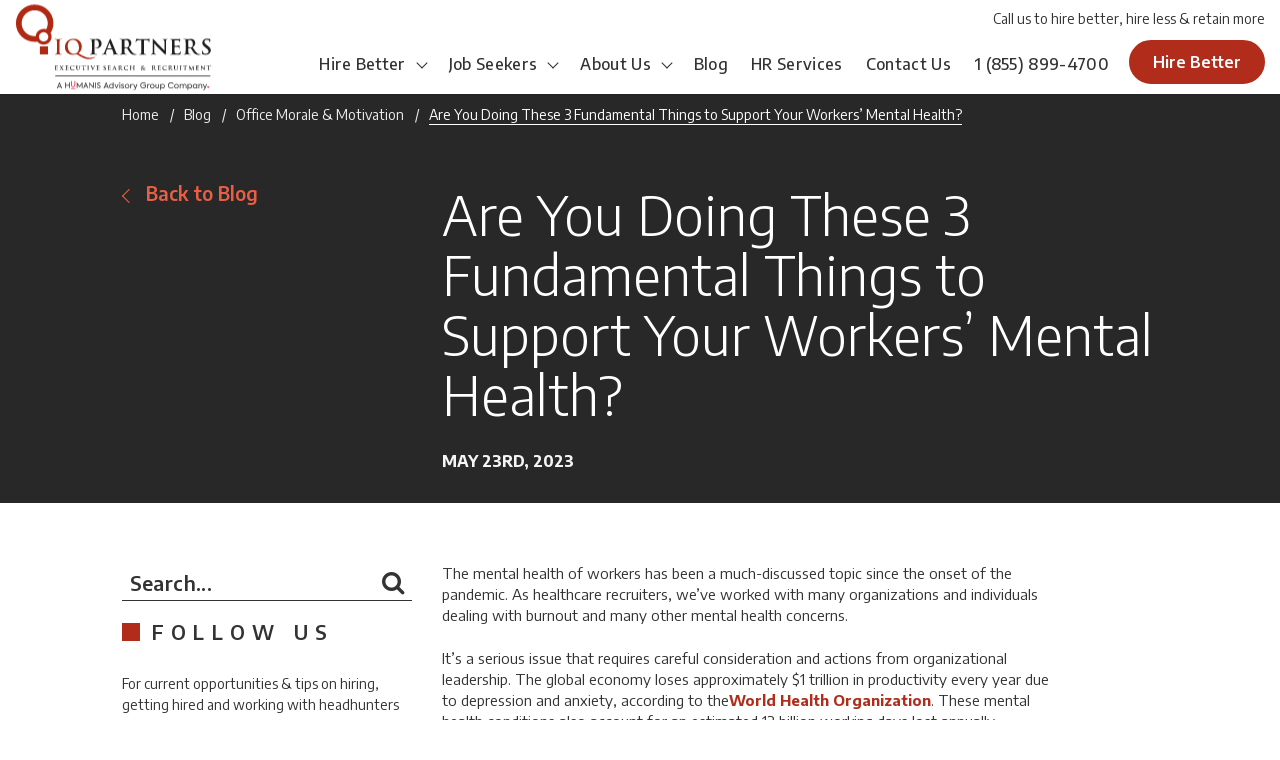

--- FILE ---
content_type: text/html; charset=UTF-8
request_url: https://www.iqpartners.com/blog/are-you-doing-these-3-fundamental-things-to-support-your-workers-mental-health/
body_size: 26653
content:
<!DOCTYPE html>

<html lang="en-US">

<head><meta http-equiv="content-type" content="text/html; charset=utf-8" /><script>if(navigator.userAgent.match(/MSIE|Internet Explorer/i)||navigator.userAgent.match(/Trident\/7\..*?rv:11/i)){var href=document.location.href;if(!href.match(/[?&]nowprocket/)){if(href.indexOf("?")==-1){if(href.indexOf("#")==-1){document.location.href=href+"?nowprocket=1"}else{document.location.href=href.replace("#","?nowprocket=1#")}}else{if(href.indexOf("#")==-1){document.location.href=href+"&nowprocket=1"}else{document.location.href=href.replace("#","&nowprocket=1#")}}}}</script><script>(()=>{class RocketLazyLoadScripts{constructor(){this.v="2.0.4",this.userEvents=["keydown","keyup","mousedown","mouseup","mousemove","mouseover","mouseout","touchmove","touchstart","touchend","touchcancel","wheel","click","dblclick","input"],this.attributeEvents=["onblur","onclick","oncontextmenu","ondblclick","onfocus","onmousedown","onmouseenter","onmouseleave","onmousemove","onmouseout","onmouseover","onmouseup","onmousewheel","onscroll","onsubmit"]}async t(){this.i(),this.o(),/iP(ad|hone)/.test(navigator.userAgent)&&this.h(),this.u(),this.l(this),this.m(),this.k(this),this.p(this),this._(),await Promise.all([this.R(),this.L()]),this.lastBreath=Date.now(),this.S(this),this.P(),this.D(),this.O(),this.M(),await this.C(this.delayedScripts.normal),await this.C(this.delayedScripts.defer),await this.C(this.delayedScripts.async),await this.T(),await this.F(),await this.j(),await this.A(),window.dispatchEvent(new Event("rocket-allScriptsLoaded")),this.everythingLoaded=!0,this.lastTouchEnd&&await new Promise(t=>setTimeout(t,500-Date.now()+this.lastTouchEnd)),this.I(),this.H(),this.U(),this.W()}i(){this.CSPIssue=sessionStorage.getItem("rocketCSPIssue"),document.addEventListener("securitypolicyviolation",t=>{this.CSPIssue||"script-src-elem"!==t.violatedDirective||"data"!==t.blockedURI||(this.CSPIssue=!0,sessionStorage.setItem("rocketCSPIssue",!0))},{isRocket:!0})}o(){window.addEventListener("pageshow",t=>{this.persisted=t.persisted,this.realWindowLoadedFired=!0},{isRocket:!0}),window.addEventListener("pagehide",()=>{this.onFirstUserAction=null},{isRocket:!0})}h(){let t;function e(e){t=e}window.addEventListener("touchstart",e,{isRocket:!0}),window.addEventListener("touchend",function i(o){o.changedTouches[0]&&t.changedTouches[0]&&Math.abs(o.changedTouches[0].pageX-t.changedTouches[0].pageX)<10&&Math.abs(o.changedTouches[0].pageY-t.changedTouches[0].pageY)<10&&o.timeStamp-t.timeStamp<200&&(window.removeEventListener("touchstart",e,{isRocket:!0}),window.removeEventListener("touchend",i,{isRocket:!0}),"INPUT"===o.target.tagName&&"text"===o.target.type||(o.target.dispatchEvent(new TouchEvent("touchend",{target:o.target,bubbles:!0})),o.target.dispatchEvent(new MouseEvent("mouseover",{target:o.target,bubbles:!0})),o.target.dispatchEvent(new PointerEvent("click",{target:o.target,bubbles:!0,cancelable:!0,detail:1,clientX:o.changedTouches[0].clientX,clientY:o.changedTouches[0].clientY})),event.preventDefault()))},{isRocket:!0})}q(t){this.userActionTriggered||("mousemove"!==t.type||this.firstMousemoveIgnored?"keyup"===t.type||"mouseover"===t.type||"mouseout"===t.type||(this.userActionTriggered=!0,this.onFirstUserAction&&this.onFirstUserAction()):this.firstMousemoveIgnored=!0),"click"===t.type&&t.preventDefault(),t.stopPropagation(),t.stopImmediatePropagation(),"touchstart"===this.lastEvent&&"touchend"===t.type&&(this.lastTouchEnd=Date.now()),"click"===t.type&&(this.lastTouchEnd=0),this.lastEvent=t.type,t.composedPath&&t.composedPath()[0].getRootNode()instanceof ShadowRoot&&(t.rocketTarget=t.composedPath()[0]),this.savedUserEvents.push(t)}u(){this.savedUserEvents=[],this.userEventHandler=this.q.bind(this),this.userEvents.forEach(t=>window.addEventListener(t,this.userEventHandler,{passive:!1,isRocket:!0})),document.addEventListener("visibilitychange",this.userEventHandler,{isRocket:!0})}U(){this.userEvents.forEach(t=>window.removeEventListener(t,this.userEventHandler,{passive:!1,isRocket:!0})),document.removeEventListener("visibilitychange",this.userEventHandler,{isRocket:!0}),this.savedUserEvents.forEach(t=>{(t.rocketTarget||t.target).dispatchEvent(new window[t.constructor.name](t.type,t))})}m(){const t="return false",e=Array.from(this.attributeEvents,t=>"data-rocket-"+t),i="["+this.attributeEvents.join("],[")+"]",o="[data-rocket-"+this.attributeEvents.join("],[data-rocket-")+"]",s=(e,i,o)=>{o&&o!==t&&(e.setAttribute("data-rocket-"+i,o),e["rocket"+i]=new Function("event",o),e.setAttribute(i,t))};new MutationObserver(t=>{for(const n of t)"attributes"===n.type&&(n.attributeName.startsWith("data-rocket-")||this.everythingLoaded?n.attributeName.startsWith("data-rocket-")&&this.everythingLoaded&&this.N(n.target,n.attributeName.substring(12)):s(n.target,n.attributeName,n.target.getAttribute(n.attributeName))),"childList"===n.type&&n.addedNodes.forEach(t=>{if(t.nodeType===Node.ELEMENT_NODE)if(this.everythingLoaded)for(const i of[t,...t.querySelectorAll(o)])for(const t of i.getAttributeNames())e.includes(t)&&this.N(i,t.substring(12));else for(const e of[t,...t.querySelectorAll(i)])for(const t of e.getAttributeNames())this.attributeEvents.includes(t)&&s(e,t,e.getAttribute(t))})}).observe(document,{subtree:!0,childList:!0,attributeFilter:[...this.attributeEvents,...e]})}I(){this.attributeEvents.forEach(t=>{document.querySelectorAll("[data-rocket-"+t+"]").forEach(e=>{this.N(e,t)})})}N(t,e){const i=t.getAttribute("data-rocket-"+e);i&&(t.setAttribute(e,i),t.removeAttribute("data-rocket-"+e))}k(t){Object.defineProperty(HTMLElement.prototype,"onclick",{get(){return this.rocketonclick||null},set(e){this.rocketonclick=e,this.setAttribute(t.everythingLoaded?"onclick":"data-rocket-onclick","this.rocketonclick(event)")}})}S(t){function e(e,i){let o=e[i];e[i]=null,Object.defineProperty(e,i,{get:()=>o,set(s){t.everythingLoaded?o=s:e["rocket"+i]=o=s}})}e(document,"onreadystatechange"),e(window,"onload"),e(window,"onpageshow");try{Object.defineProperty(document,"readyState",{get:()=>t.rocketReadyState,set(e){t.rocketReadyState=e},configurable:!0}),document.readyState="loading"}catch(t){console.log("WPRocket DJE readyState conflict, bypassing")}}l(t){this.originalAddEventListener=EventTarget.prototype.addEventListener,this.originalRemoveEventListener=EventTarget.prototype.removeEventListener,this.savedEventListeners=[],EventTarget.prototype.addEventListener=function(e,i,o){o&&o.isRocket||!t.B(e,this)&&!t.userEvents.includes(e)||t.B(e,this)&&!t.userActionTriggered||e.startsWith("rocket-")||t.everythingLoaded?t.originalAddEventListener.call(this,e,i,o):(t.savedEventListeners.push({target:this,remove:!1,type:e,func:i,options:o}),"mouseenter"!==e&&"mouseleave"!==e||t.originalAddEventListener.call(this,e,t.savedUserEvents.push,o))},EventTarget.prototype.removeEventListener=function(e,i,o){o&&o.isRocket||!t.B(e,this)&&!t.userEvents.includes(e)||t.B(e,this)&&!t.userActionTriggered||e.startsWith("rocket-")||t.everythingLoaded?t.originalRemoveEventListener.call(this,e,i,o):t.savedEventListeners.push({target:this,remove:!0,type:e,func:i,options:o})}}J(t,e){this.savedEventListeners=this.savedEventListeners.filter(i=>{let o=i.type,s=i.target||window;return e!==o||t!==s||(this.B(o,s)&&(i.type="rocket-"+o),this.$(i),!1)})}H(){EventTarget.prototype.addEventListener=this.originalAddEventListener,EventTarget.prototype.removeEventListener=this.originalRemoveEventListener,this.savedEventListeners.forEach(t=>this.$(t))}$(t){t.remove?this.originalRemoveEventListener.call(t.target,t.type,t.func,t.options):this.originalAddEventListener.call(t.target,t.type,t.func,t.options)}p(t){let e;function i(e){return t.everythingLoaded?e:e.split(" ").map(t=>"load"===t||t.startsWith("load.")?"rocket-jquery-load":t).join(" ")}function o(o){function s(e){const s=o.fn[e];o.fn[e]=o.fn.init.prototype[e]=function(){return this[0]===window&&t.userActionTriggered&&("string"==typeof arguments[0]||arguments[0]instanceof String?arguments[0]=i(arguments[0]):"object"==typeof arguments[0]&&Object.keys(arguments[0]).forEach(t=>{const e=arguments[0][t];delete arguments[0][t],arguments[0][i(t)]=e})),s.apply(this,arguments),this}}if(o&&o.fn&&!t.allJQueries.includes(o)){const e={DOMContentLoaded:[],"rocket-DOMContentLoaded":[]};for(const t in e)document.addEventListener(t,()=>{e[t].forEach(t=>t())},{isRocket:!0});o.fn.ready=o.fn.init.prototype.ready=function(i){function s(){parseInt(o.fn.jquery)>2?setTimeout(()=>i.bind(document)(o)):i.bind(document)(o)}return"function"==typeof i&&(t.realDomReadyFired?!t.userActionTriggered||t.fauxDomReadyFired?s():e["rocket-DOMContentLoaded"].push(s):e.DOMContentLoaded.push(s)),o([])},s("on"),s("one"),s("off"),t.allJQueries.push(o)}e=o}t.allJQueries=[],o(window.jQuery),Object.defineProperty(window,"jQuery",{get:()=>e,set(t){o(t)}})}P(){const t=new Map;document.write=document.writeln=function(e){const i=document.currentScript,o=document.createRange(),s=i.parentElement;let n=t.get(i);void 0===n&&(n=i.nextSibling,t.set(i,n));const c=document.createDocumentFragment();o.setStart(c,0),c.appendChild(o.createContextualFragment(e)),s.insertBefore(c,n)}}async R(){return new Promise(t=>{this.userActionTriggered?t():this.onFirstUserAction=t})}async L(){return new Promise(t=>{document.addEventListener("DOMContentLoaded",()=>{this.realDomReadyFired=!0,t()},{isRocket:!0})})}async j(){return this.realWindowLoadedFired?Promise.resolve():new Promise(t=>{window.addEventListener("load",t,{isRocket:!0})})}M(){this.pendingScripts=[];this.scriptsMutationObserver=new MutationObserver(t=>{for(const e of t)e.addedNodes.forEach(t=>{"SCRIPT"!==t.tagName||t.noModule||t.isWPRocket||this.pendingScripts.push({script:t,promise:new Promise(e=>{const i=()=>{const i=this.pendingScripts.findIndex(e=>e.script===t);i>=0&&this.pendingScripts.splice(i,1),e()};t.addEventListener("load",i,{isRocket:!0}),t.addEventListener("error",i,{isRocket:!0}),setTimeout(i,1e3)})})})}),this.scriptsMutationObserver.observe(document,{childList:!0,subtree:!0})}async F(){await this.X(),this.pendingScripts.length?(await this.pendingScripts[0].promise,await this.F()):this.scriptsMutationObserver.disconnect()}D(){this.delayedScripts={normal:[],async:[],defer:[]},document.querySelectorAll("script[type$=rocketlazyloadscript]").forEach(t=>{t.hasAttribute("data-rocket-src")?t.hasAttribute("async")&&!1!==t.async?this.delayedScripts.async.push(t):t.hasAttribute("defer")&&!1!==t.defer||"module"===t.getAttribute("data-rocket-type")?this.delayedScripts.defer.push(t):this.delayedScripts.normal.push(t):this.delayedScripts.normal.push(t)})}async _(){await this.L();let t=[];document.querySelectorAll("script[type$=rocketlazyloadscript][data-rocket-src]").forEach(e=>{let i=e.getAttribute("data-rocket-src");if(i&&!i.startsWith("data:")){i.startsWith("//")&&(i=location.protocol+i);try{const o=new URL(i).origin;o!==location.origin&&t.push({src:o,crossOrigin:e.crossOrigin||"module"===e.getAttribute("data-rocket-type")})}catch(t){}}}),t=[...new Map(t.map(t=>[JSON.stringify(t),t])).values()],this.Y(t,"preconnect")}async G(t){if(await this.K(),!0!==t.noModule||!("noModule"in HTMLScriptElement.prototype))return new Promise(e=>{let i;function o(){(i||t).setAttribute("data-rocket-status","executed"),e()}try{if(navigator.userAgent.includes("Firefox/")||""===navigator.vendor||this.CSPIssue)i=document.createElement("script"),[...t.attributes].forEach(t=>{let e=t.nodeName;"type"!==e&&("data-rocket-type"===e&&(e="type"),"data-rocket-src"===e&&(e="src"),i.setAttribute(e,t.nodeValue))}),t.text&&(i.text=t.text),t.nonce&&(i.nonce=t.nonce),i.hasAttribute("src")?(i.addEventListener("load",o,{isRocket:!0}),i.addEventListener("error",()=>{i.setAttribute("data-rocket-status","failed-network"),e()},{isRocket:!0}),setTimeout(()=>{i.isConnected||e()},1)):(i.text=t.text,o()),i.isWPRocket=!0,t.parentNode.replaceChild(i,t);else{const i=t.getAttribute("data-rocket-type"),s=t.getAttribute("data-rocket-src");i?(t.type=i,t.removeAttribute("data-rocket-type")):t.removeAttribute("type"),t.addEventListener("load",o,{isRocket:!0}),t.addEventListener("error",i=>{this.CSPIssue&&i.target.src.startsWith("data:")?(console.log("WPRocket: CSP fallback activated"),t.removeAttribute("src"),this.G(t).then(e)):(t.setAttribute("data-rocket-status","failed-network"),e())},{isRocket:!0}),s?(t.fetchPriority="high",t.removeAttribute("data-rocket-src"),t.src=s):t.src="data:text/javascript;base64,"+window.btoa(unescape(encodeURIComponent(t.text)))}}catch(i){t.setAttribute("data-rocket-status","failed-transform"),e()}});t.setAttribute("data-rocket-status","skipped")}async C(t){const e=t.shift();return e?(e.isConnected&&await this.G(e),this.C(t)):Promise.resolve()}O(){this.Y([...this.delayedScripts.normal,...this.delayedScripts.defer,...this.delayedScripts.async],"preload")}Y(t,e){this.trash=this.trash||[];let i=!0;var o=document.createDocumentFragment();t.forEach(t=>{const s=t.getAttribute&&t.getAttribute("data-rocket-src")||t.src;if(s&&!s.startsWith("data:")){const n=document.createElement("link");n.href=s,n.rel=e,"preconnect"!==e&&(n.as="script",n.fetchPriority=i?"high":"low"),t.getAttribute&&"module"===t.getAttribute("data-rocket-type")&&(n.crossOrigin=!0),t.crossOrigin&&(n.crossOrigin=t.crossOrigin),t.integrity&&(n.integrity=t.integrity),t.nonce&&(n.nonce=t.nonce),o.appendChild(n),this.trash.push(n),i=!1}}),document.head.appendChild(o)}W(){this.trash.forEach(t=>t.remove())}async T(){try{document.readyState="interactive"}catch(t){}this.fauxDomReadyFired=!0;try{await this.K(),this.J(document,"readystatechange"),document.dispatchEvent(new Event("rocket-readystatechange")),await this.K(),document.rocketonreadystatechange&&document.rocketonreadystatechange(),await this.K(),this.J(document,"DOMContentLoaded"),document.dispatchEvent(new Event("rocket-DOMContentLoaded")),await this.K(),this.J(window,"DOMContentLoaded"),window.dispatchEvent(new Event("rocket-DOMContentLoaded"))}catch(t){console.error(t)}}async A(){try{document.readyState="complete"}catch(t){}try{await this.K(),this.J(document,"readystatechange"),document.dispatchEvent(new Event("rocket-readystatechange")),await this.K(),document.rocketonreadystatechange&&document.rocketonreadystatechange(),await this.K(),this.J(window,"load"),window.dispatchEvent(new Event("rocket-load")),await this.K(),window.rocketonload&&window.rocketonload(),await this.K(),this.allJQueries.forEach(t=>t(window).trigger("rocket-jquery-load")),await this.K(),this.J(window,"pageshow");const t=new Event("rocket-pageshow");t.persisted=this.persisted,window.dispatchEvent(t),await this.K(),window.rocketonpageshow&&window.rocketonpageshow({persisted:this.persisted})}catch(t){console.error(t)}}async K(){Date.now()-this.lastBreath>45&&(await this.X(),this.lastBreath=Date.now())}async X(){return document.hidden?new Promise(t=>setTimeout(t)):new Promise(t=>requestAnimationFrame(t))}B(t,e){return e===document&&"readystatechange"===t||(e===document&&"DOMContentLoaded"===t||(e===window&&"DOMContentLoaded"===t||(e===window&&"load"===t||e===window&&"pageshow"===t)))}static run(){(new RocketLazyLoadScripts).t()}}RocketLazyLoadScripts.run()})();</script>
    <script type="rocketlazyloadscript" data-minify="1" data-rocket-type="text/javascript" chatbot data-rocket-src="https://www.iqpartners.com/core/cache/min/1/jsapi/bot.js?ver=1764773195" crossorigin data-rocket-defer defer>
	apiKey: "eXL0D0DsvV2BqkV6BUml1tsMYko89CWQl18b8yOZuQo="
    </script>
    
    <script type="rocketlazyloadscript" async data-rocket-src=" https://www.googletagmanager.com/gtag/js?id=G-DTGY5GW38W"></script>
    <script type="rocketlazyloadscript">
        window.dataLayer = window.dataLayer || [];

        function gtag() {
            dataLayer.push(arguments);
        }
        gtag('js', new Date());

        gtag('config', 'G-DTGY5GW38W');
    </script>
    

    <meta name="format-detection" content="telephone=no" />

    <meta name="apple-mobile-web-app-capable" content="yes" />

    <meta name="viewport" content="width=device-width, initial-scale=1, maximum-scale=1, user-scalable=0" />

    <link rel="shortcut icon" href="https://www.iqpartners.com/core/assets/11fa5c021a/img/favicon.ico" />

    <meta name='robots' content='index, follow, max-image-preview:large, max-snippet:-1, max-video-preview:-1' />

	
	<title>Are You Doing These 3 Fundamental Things to Support Your Workers&#039; Mental Health? - IQ PARTNERS</title>
<link data-rocket-prefetch href="https://www.clarity.ms" rel="dns-prefetch">
<link data-rocket-prefetch href="https://www.googletagmanager.com" rel="dns-prefetch">
<link data-rocket-prefetch href="https://snap.licdn.com" rel="dns-prefetch">
<link data-rocket-prefetch href="https://bat.bing.com" rel="dns-prefetch">
<link data-rocket-prefetch href="https://connect.facebook.net" rel="dns-prefetch">
<link data-rocket-prefetch href="https://www.google-analytics.com" rel="dns-prefetch">
<link data-rocket-prefetch href="https://fonts.googleapis.com" rel="dns-prefetch">
<link data-rocket-prefetch href="https://www.googleadservices.com" rel="dns-prefetch">
<link data-rocket-prefetch href="https://platform-api.sharethis.com" rel="dns-prefetch">
<link data-rocket-prefetch href="https://static.hotjar.com" rel="dns-prefetch">
<link data-rocket-prefetch href="https://script.hotjar.com" rel="dns-prefetch"><link rel="preload" data-rocket-preload as="image" href="https://www.iqpartners.com/storage/2023/05/healthcare-recruiters-how-to-support-workers-mental-health.jpg" imagesrcset="https://www.iqpartners.com/storage/2023/05/healthcare-recruiters-how-to-support-workers-mental-health.jpg 600w, https://www.iqpartners.com/storage/2023/05/healthcare-recruiters-how-to-support-workers-mental-health-300x200.jpg 300w" imagesizes="(max-width: 600px) 100vw, 600px" fetchpriority="high">
	<meta name="description" content="Is your organization and leaders doing these 3 things to support your workers mental health and wellbeing?" />
	<link rel="canonical" href="https://www.iqpartners.com/blog/are-you-doing-these-3-fundamental-things-to-support-your-workers-mental-health/" />
	<meta property="og:locale" content="en_US" />
	<meta property="og:type" content="article" />
	<meta property="og:title" content="Are You Doing These 3 Fundamental Things to Support Your Workers&#039; Mental Health? - IQ PARTNERS" />
	<meta property="og:description" content="Is your organization and leaders doing these 3 things to support your workers mental health and wellbeing?" />
	<meta property="og:url" content="https://www.iqpartners.com/blog/are-you-doing-these-3-fundamental-things-to-support-your-workers-mental-health/" />
	<meta property="og:site_name" content="IQ PARTNERS" />
	<meta property="article:published_time" content="2023-05-23T12:06:31+00:00" />
	<meta property="article:modified_time" content="2024-02-13T15:05:36+00:00" />
	<meta property="og:image" content="https://www.iqpartners.com/storage/2023/05/healthcare-recruiters-how-to-support-workers-mental-health.jpg" />
	<meta property="og:image:width" content="600" />
	<meta property="og:image:height" content="400" />
	<meta property="og:image:type" content="image/jpeg" />
	<meta name="author" content="Kayla Vangorkum" />
	<meta name="twitter:card" content="summary_large_image" />
	<meta name="twitter:label1" content="Written by" />
	<meta name="twitter:data1" content="Kayla Vangorkum" />
	<meta name="twitter:label2" content="Est. reading time" />
	<meta name="twitter:data2" content="3 minutes" />
	


<link rel='dns-prefetch' href='//fonts.googleapis.com' />
<link rel="alternate" title="oEmbed (JSON)" type="application/json+oembed" href="https://www.iqpartners.com/wp-json/oembed/1.0/embed?url=https%3A%2F%2Fwww.iqpartners.com%2Fblog%2Fare-you-doing-these-3-fundamental-things-to-support-your-workers-mental-health%2F" />
<link rel="alternate" title="oEmbed (XML)" type="text/xml+oembed" href="https://www.iqpartners.com/wp-json/oembed/1.0/embed?url=https%3A%2F%2Fwww.iqpartners.com%2Fblog%2Fare-you-doing-these-3-fundamental-things-to-support-your-workers-mental-health%2F&#038;format=xml" />
<style id='wp-img-auto-sizes-contain-inline-css' type='text/css'>
img:is([sizes=auto i],[sizes^="auto," i]){contain-intrinsic-size:3000px 1500px}
/*# sourceURL=wp-img-auto-sizes-contain-inline-css */
</style>
<style id='wp-block-library-inline-css' type='text/css'>
:root{--wp-block-synced-color:#7a00df;--wp-block-synced-color--rgb:122,0,223;--wp-bound-block-color:var(--wp-block-synced-color);--wp-editor-canvas-background:#ddd;--wp-admin-theme-color:#007cba;--wp-admin-theme-color--rgb:0,124,186;--wp-admin-theme-color-darker-10:#006ba1;--wp-admin-theme-color-darker-10--rgb:0,107,160.5;--wp-admin-theme-color-darker-20:#005a87;--wp-admin-theme-color-darker-20--rgb:0,90,135;--wp-admin-border-width-focus:2px}@media (min-resolution:192dpi){:root{--wp-admin-border-width-focus:1.5px}}.wp-element-button{cursor:pointer}:root .has-very-light-gray-background-color{background-color:#eee}:root .has-very-dark-gray-background-color{background-color:#313131}:root .has-very-light-gray-color{color:#eee}:root .has-very-dark-gray-color{color:#313131}:root .has-vivid-green-cyan-to-vivid-cyan-blue-gradient-background{background:linear-gradient(135deg,#00d084,#0693e3)}:root .has-purple-crush-gradient-background{background:linear-gradient(135deg,#34e2e4,#4721fb 50%,#ab1dfe)}:root .has-hazy-dawn-gradient-background{background:linear-gradient(135deg,#faaca8,#dad0ec)}:root .has-subdued-olive-gradient-background{background:linear-gradient(135deg,#fafae1,#67a671)}:root .has-atomic-cream-gradient-background{background:linear-gradient(135deg,#fdd79a,#004a59)}:root .has-nightshade-gradient-background{background:linear-gradient(135deg,#330968,#31cdcf)}:root .has-midnight-gradient-background{background:linear-gradient(135deg,#020381,#2874fc)}:root{--wp--preset--font-size--normal:16px;--wp--preset--font-size--huge:42px}.has-regular-font-size{font-size:1em}.has-larger-font-size{font-size:2.625em}.has-normal-font-size{font-size:var(--wp--preset--font-size--normal)}.has-huge-font-size{font-size:var(--wp--preset--font-size--huge)}.has-text-align-center{text-align:center}.has-text-align-left{text-align:left}.has-text-align-right{text-align:right}.has-fit-text{white-space:nowrap!important}#end-resizable-editor-section{display:none}.aligncenter{clear:both}.items-justified-left{justify-content:flex-start}.items-justified-center{justify-content:center}.items-justified-right{justify-content:flex-end}.items-justified-space-between{justify-content:space-between}.screen-reader-text{border:0;clip-path:inset(50%);height:1px;margin:-1px;overflow:hidden;padding:0;position:absolute;width:1px;word-wrap:normal!important}.screen-reader-text:focus{background-color:#ddd;clip-path:none;color:#444;display:block;font-size:1em;height:auto;left:5px;line-height:normal;padding:15px 23px 14px;text-decoration:none;top:5px;width:auto;z-index:100000}html :where(.has-border-color){border-style:solid}html :where([style*=border-top-color]){border-top-style:solid}html :where([style*=border-right-color]){border-right-style:solid}html :where([style*=border-bottom-color]){border-bottom-style:solid}html :where([style*=border-left-color]){border-left-style:solid}html :where([style*=border-width]){border-style:solid}html :where([style*=border-top-width]){border-top-style:solid}html :where([style*=border-right-width]){border-right-style:solid}html :where([style*=border-bottom-width]){border-bottom-style:solid}html :where([style*=border-left-width]){border-left-style:solid}html :where(img[class*=wp-image-]){height:auto;max-width:100%}:where(figure){margin:0 0 1em}html :where(.is-position-sticky){--wp-admin--admin-bar--position-offset:var(--wp-admin--admin-bar--height,0px)}@media screen and (max-width:600px){html :where(.is-position-sticky){--wp-admin--admin-bar--position-offset:0px}}

/*# sourceURL=wp-block-library-inline-css */
</style><style id='global-styles-inline-css' type='text/css'>
:root{--wp--preset--aspect-ratio--square: 1;--wp--preset--aspect-ratio--4-3: 4/3;--wp--preset--aspect-ratio--3-4: 3/4;--wp--preset--aspect-ratio--3-2: 3/2;--wp--preset--aspect-ratio--2-3: 2/3;--wp--preset--aspect-ratio--16-9: 16/9;--wp--preset--aspect-ratio--9-16: 9/16;--wp--preset--color--black: #000000;--wp--preset--color--cyan-bluish-gray: #abb8c3;--wp--preset--color--white: #ffffff;--wp--preset--color--pale-pink: #f78da7;--wp--preset--color--vivid-red: #cf2e2e;--wp--preset--color--luminous-vivid-orange: #ff6900;--wp--preset--color--luminous-vivid-amber: #fcb900;--wp--preset--color--light-green-cyan: #7bdcb5;--wp--preset--color--vivid-green-cyan: #00d084;--wp--preset--color--pale-cyan-blue: #8ed1fc;--wp--preset--color--vivid-cyan-blue: #0693e3;--wp--preset--color--vivid-purple: #9b51e0;--wp--preset--gradient--vivid-cyan-blue-to-vivid-purple: linear-gradient(135deg,rgb(6,147,227) 0%,rgb(155,81,224) 100%);--wp--preset--gradient--light-green-cyan-to-vivid-green-cyan: linear-gradient(135deg,rgb(122,220,180) 0%,rgb(0,208,130) 100%);--wp--preset--gradient--luminous-vivid-amber-to-luminous-vivid-orange: linear-gradient(135deg,rgb(252,185,0) 0%,rgb(255,105,0) 100%);--wp--preset--gradient--luminous-vivid-orange-to-vivid-red: linear-gradient(135deg,rgb(255,105,0) 0%,rgb(207,46,46) 100%);--wp--preset--gradient--very-light-gray-to-cyan-bluish-gray: linear-gradient(135deg,rgb(238,238,238) 0%,rgb(169,184,195) 100%);--wp--preset--gradient--cool-to-warm-spectrum: linear-gradient(135deg,rgb(74,234,220) 0%,rgb(151,120,209) 20%,rgb(207,42,186) 40%,rgb(238,44,130) 60%,rgb(251,105,98) 80%,rgb(254,248,76) 100%);--wp--preset--gradient--blush-light-purple: linear-gradient(135deg,rgb(255,206,236) 0%,rgb(152,150,240) 100%);--wp--preset--gradient--blush-bordeaux: linear-gradient(135deg,rgb(254,205,165) 0%,rgb(254,45,45) 50%,rgb(107,0,62) 100%);--wp--preset--gradient--luminous-dusk: linear-gradient(135deg,rgb(255,203,112) 0%,rgb(199,81,192) 50%,rgb(65,88,208) 100%);--wp--preset--gradient--pale-ocean: linear-gradient(135deg,rgb(255,245,203) 0%,rgb(182,227,212) 50%,rgb(51,167,181) 100%);--wp--preset--gradient--electric-grass: linear-gradient(135deg,rgb(202,248,128) 0%,rgb(113,206,126) 100%);--wp--preset--gradient--midnight: linear-gradient(135deg,rgb(2,3,129) 0%,rgb(40,116,252) 100%);--wp--preset--font-size--small: 13px;--wp--preset--font-size--medium: 20px;--wp--preset--font-size--large: 36px;--wp--preset--font-size--x-large: 42px;--wp--preset--spacing--20: 0.44rem;--wp--preset--spacing--30: 0.67rem;--wp--preset--spacing--40: 1rem;--wp--preset--spacing--50: 1.5rem;--wp--preset--spacing--60: 2.25rem;--wp--preset--spacing--70: 3.38rem;--wp--preset--spacing--80: 5.06rem;--wp--preset--shadow--natural: 6px 6px 9px rgba(0, 0, 0, 0.2);--wp--preset--shadow--deep: 12px 12px 50px rgba(0, 0, 0, 0.4);--wp--preset--shadow--sharp: 6px 6px 0px rgba(0, 0, 0, 0.2);--wp--preset--shadow--outlined: 6px 6px 0px -3px rgb(255, 255, 255), 6px 6px rgb(0, 0, 0);--wp--preset--shadow--crisp: 6px 6px 0px rgb(0, 0, 0);}:where(.is-layout-flex){gap: 0.5em;}:where(.is-layout-grid){gap: 0.5em;}body .is-layout-flex{display: flex;}.is-layout-flex{flex-wrap: wrap;align-items: center;}.is-layout-flex > :is(*, div){margin: 0;}body .is-layout-grid{display: grid;}.is-layout-grid > :is(*, div){margin: 0;}:where(.wp-block-columns.is-layout-flex){gap: 2em;}:where(.wp-block-columns.is-layout-grid){gap: 2em;}:where(.wp-block-post-template.is-layout-flex){gap: 1.25em;}:where(.wp-block-post-template.is-layout-grid){gap: 1.25em;}.has-black-color{color: var(--wp--preset--color--black) !important;}.has-cyan-bluish-gray-color{color: var(--wp--preset--color--cyan-bluish-gray) !important;}.has-white-color{color: var(--wp--preset--color--white) !important;}.has-pale-pink-color{color: var(--wp--preset--color--pale-pink) !important;}.has-vivid-red-color{color: var(--wp--preset--color--vivid-red) !important;}.has-luminous-vivid-orange-color{color: var(--wp--preset--color--luminous-vivid-orange) !important;}.has-luminous-vivid-amber-color{color: var(--wp--preset--color--luminous-vivid-amber) !important;}.has-light-green-cyan-color{color: var(--wp--preset--color--light-green-cyan) !important;}.has-vivid-green-cyan-color{color: var(--wp--preset--color--vivid-green-cyan) !important;}.has-pale-cyan-blue-color{color: var(--wp--preset--color--pale-cyan-blue) !important;}.has-vivid-cyan-blue-color{color: var(--wp--preset--color--vivid-cyan-blue) !important;}.has-vivid-purple-color{color: var(--wp--preset--color--vivid-purple) !important;}.has-black-background-color{background-color: var(--wp--preset--color--black) !important;}.has-cyan-bluish-gray-background-color{background-color: var(--wp--preset--color--cyan-bluish-gray) !important;}.has-white-background-color{background-color: var(--wp--preset--color--white) !important;}.has-pale-pink-background-color{background-color: var(--wp--preset--color--pale-pink) !important;}.has-vivid-red-background-color{background-color: var(--wp--preset--color--vivid-red) !important;}.has-luminous-vivid-orange-background-color{background-color: var(--wp--preset--color--luminous-vivid-orange) !important;}.has-luminous-vivid-amber-background-color{background-color: var(--wp--preset--color--luminous-vivid-amber) !important;}.has-light-green-cyan-background-color{background-color: var(--wp--preset--color--light-green-cyan) !important;}.has-vivid-green-cyan-background-color{background-color: var(--wp--preset--color--vivid-green-cyan) !important;}.has-pale-cyan-blue-background-color{background-color: var(--wp--preset--color--pale-cyan-blue) !important;}.has-vivid-cyan-blue-background-color{background-color: var(--wp--preset--color--vivid-cyan-blue) !important;}.has-vivid-purple-background-color{background-color: var(--wp--preset--color--vivid-purple) !important;}.has-black-border-color{border-color: var(--wp--preset--color--black) !important;}.has-cyan-bluish-gray-border-color{border-color: var(--wp--preset--color--cyan-bluish-gray) !important;}.has-white-border-color{border-color: var(--wp--preset--color--white) !important;}.has-pale-pink-border-color{border-color: var(--wp--preset--color--pale-pink) !important;}.has-vivid-red-border-color{border-color: var(--wp--preset--color--vivid-red) !important;}.has-luminous-vivid-orange-border-color{border-color: var(--wp--preset--color--luminous-vivid-orange) !important;}.has-luminous-vivid-amber-border-color{border-color: var(--wp--preset--color--luminous-vivid-amber) !important;}.has-light-green-cyan-border-color{border-color: var(--wp--preset--color--light-green-cyan) !important;}.has-vivid-green-cyan-border-color{border-color: var(--wp--preset--color--vivid-green-cyan) !important;}.has-pale-cyan-blue-border-color{border-color: var(--wp--preset--color--pale-cyan-blue) !important;}.has-vivid-cyan-blue-border-color{border-color: var(--wp--preset--color--vivid-cyan-blue) !important;}.has-vivid-purple-border-color{border-color: var(--wp--preset--color--vivid-purple) !important;}.has-vivid-cyan-blue-to-vivid-purple-gradient-background{background: var(--wp--preset--gradient--vivid-cyan-blue-to-vivid-purple) !important;}.has-light-green-cyan-to-vivid-green-cyan-gradient-background{background: var(--wp--preset--gradient--light-green-cyan-to-vivid-green-cyan) !important;}.has-luminous-vivid-amber-to-luminous-vivid-orange-gradient-background{background: var(--wp--preset--gradient--luminous-vivid-amber-to-luminous-vivid-orange) !important;}.has-luminous-vivid-orange-to-vivid-red-gradient-background{background: var(--wp--preset--gradient--luminous-vivid-orange-to-vivid-red) !important;}.has-very-light-gray-to-cyan-bluish-gray-gradient-background{background: var(--wp--preset--gradient--very-light-gray-to-cyan-bluish-gray) !important;}.has-cool-to-warm-spectrum-gradient-background{background: var(--wp--preset--gradient--cool-to-warm-spectrum) !important;}.has-blush-light-purple-gradient-background{background: var(--wp--preset--gradient--blush-light-purple) !important;}.has-blush-bordeaux-gradient-background{background: var(--wp--preset--gradient--blush-bordeaux) !important;}.has-luminous-dusk-gradient-background{background: var(--wp--preset--gradient--luminous-dusk) !important;}.has-pale-ocean-gradient-background{background: var(--wp--preset--gradient--pale-ocean) !important;}.has-electric-grass-gradient-background{background: var(--wp--preset--gradient--electric-grass) !important;}.has-midnight-gradient-background{background: var(--wp--preset--gradient--midnight) !important;}.has-small-font-size{font-size: var(--wp--preset--font-size--small) !important;}.has-medium-font-size{font-size: var(--wp--preset--font-size--medium) !important;}.has-large-font-size{font-size: var(--wp--preset--font-size--large) !important;}.has-x-large-font-size{font-size: var(--wp--preset--font-size--x-large) !important;}
/*# sourceURL=global-styles-inline-css */
</style>

<style id='classic-theme-styles-inline-css' type='text/css'>
/*! This file is auto-generated */
.wp-block-button__link{color:#fff;background-color:#32373c;border-radius:9999px;box-shadow:none;text-decoration:none;padding:calc(.667em + 2px) calc(1.333em + 2px);font-size:1.125em}.wp-block-file__button{background:#32373c;color:#fff;text-decoration:none}
/*# sourceURL=/wp-includes/css/classic-themes.min.css */
</style>
<link rel='stylesheet' id='mpp_gutenberg-css' href='https://www.iqpartners.com/core/modules/250fca5a84/dist/blocks.style.build.css' type='text/css' media='all' />
<link rel='stylesheet' id='st-widget-css' href='https://www.iqpartners.com/core/modules/374a6d3590/css/style.css' type='text/css' media='all' />
<link rel='stylesheet' id='google_fonts-css' href='//fonts.googleapis.com/css?family=Encode%20Sans:wght@200;300;400;500;600;700&#038;display=swap' type='text/css' media='all' />
<link rel='stylesheet' id='font-awesome.min-css' href='https://www.iqpartners.com/core/assets/11fa5c021a/css/font-awesome.min.css' type='text/css' media='all' />
<link rel='stylesheet' id='bootstrap.min-css' href='https://www.iqpartners.com/core/assets/11fa5c021a/css/bootstrap.min.css' type='text/css' media='all' />
<link rel='stylesheet' id='iqpartners-bootstrap.extension-css' href='https://www.iqpartners.com/core/assets/11fa5c021a/css/bootstrap.extension.css' type='text/css' media='all' />
<link rel='stylesheet' id='swiper-css' href='https://www.iqpartners.com/core/assets/11fa5c021a/css/swiper.css' type='text/css' media='all' />
<link rel='stylesheet' id='sumoselect-css' href='https://www.iqpartners.com/core/assets/11fa5c021a/css/sumoselect.css' type='text/css' media='all' />
<link rel='stylesheet' id='iqpartners-style-css' href='https://www.iqpartners.com/core/assets/11fa5c021a/css/style-v1.css' type='text/css' media='all' />
<link rel='stylesheet' id='iqpartners-wp-styles-css' href='https://www.iqpartners.com/core/assets/11fa5c021a/style.css' type='text/css' media='all' />
<link rel='stylesheet' id='fonts-css' href='https://fonts.googleapis.com/css2?family=Encode+Sans%3Awght%40100%3B200%3B300%3B400%3B500%3B600%3B700&#038;display=swap' type='text/css' media='all' />
<script type="rocketlazyloadscript" data-rocket-type="text/javascript" data-rocket-src="https://www.iqpartners.com/lib/js/jquery/jquery.min.js" id="jquery-core-js" data-rocket-defer defer></script>
<script type="rocketlazyloadscript" data-rocket-type="text/javascript" data-rocket-src="https://www.iqpartners.com/lib/js/jquery/jquery-migrate.min.js" id="jquery-migrate-js" data-rocket-defer defer></script>
<link rel='shortlink' href='https://www.iqpartners.com/?p=39573' />

<script type="rocketlazyloadscript" async data-rocket-src="https://www.googletagmanager.com/gtag/js?id=AW-1071590349"></script>
<script type="rocketlazyloadscript">
  window.dataLayer = window.dataLayer || [];
  function gtag(){dataLayer.push(arguments);}
  gtag('js', new Date());

  gtag('config', 'AW-1071590349');
</script>
<script type="rocketlazyloadscript">
  gtag('config', 'AW-1071590349/TxvcCITAgrEYEM3X_P4D', {
    'phone_conversion_number': '1 (855) 511-3681'
  });
</script>

<script type="rocketlazyloadscript">(function(w,d,s,l,i){w[l]=w[l]||[];w[l].push({'gtm.start':
new Date().getTime(),event:'gtm.js'});var f=d.getElementsByTagName(s)[0],
j=d.createElement(s),dl=l!='dataLayer'?'&l='+l:'';j.async=true;j.src=
'https://www.googletagmanager.com/gtm.js?id='+i+dl;f.parentNode.insertBefore(j,f);
})(window,document,'script','dataLayer','GTM-5JFTK6J');
</script>
<script type="rocketlazyloadscript" charset="utf-8" data-rocket-type="text/javascript">var switchTo5x=true;</script>
<script type="rocketlazyloadscript" data-minify="1" charset="utf-8" data-rocket-type="text/javascript" id="st_insights_js" data-rocket-src="https://www.iqpartners.com/core/cache/min/1/button/buttons.js?ver=1764773195" data-rocket-defer defer></script>
<script type="rocketlazyloadscript" charset="utf-8" data-rocket-type="text/javascript">stLight.options({"publisher":"wp.0414e5b7-5557-4b5f-aeeb-2240a26996c2"});var st_type="wordpress4.8.1";</script>
    <script type="rocketlazyloadscript" data-rocket-type="text/javascript">
        var ajaxurl = 'https://www.iqpartners.com/ajax.php';
    </script>
<script type="rocketlazyloadscript" data-minify="1" data-rocket-type="text/javascript" data-rocket-src="https://www.iqpartners.com/core/cache/min/1/pages/scripts/0030/7072.js?ver=1765313717" async="async"></script><noscript><style id="rocket-lazyload-nojs-css">.rll-youtube-player, [data-lazy-src]{display:none !important;}</style></noscript>
    

    <script type="rocketlazyloadscript" data-minify="1" defer data-rocket-src="https://www.iqpartners.com/core/cache/min/1/dni.js?ver=1764773196"> </script>

    <script type="rocketlazyloadscript" data-rocket-type="text/javascript">
        function dniLoadingTimer() {
            if (typeof(getDNIRecord) == "function") {
                getDNIRecord("c344336196d5ec19bd54fd14befdde87", "dni.logmycalls.com");
            } else {
                setTimeout(dniLoadingTimer, 100);
            }
        }
        setTimeout(dniLoadingTimer, 100);
    </script>

    

    <script type="rocketlazyloadscript">
        (function(i, s, o, g, r, a, m) {
            i['GoogleAnalyticsObject'] = r;
            i[r] = i[r] || function() {

                (i[r].q = i[r].q || []).push(arguments)
            }, i[r].l = 1 * new Date();
            a = s.createElement(o),

                m = s.getElementsByTagName(o)[0];
            a.async = 1;
            a.src = g;
            m.parentNode.insertBefore(a, m)

        })(window, document, 'script', 'https://www.google-analytics.com/analytics.js', 'ga');



        ga('create', 'UA-4691698-1', 'auto');

        ga('send', 'pageview');
    </script>



    

    <script type="rocketlazyloadscript" data-rocket-type="text/javascript">
        /* <![CDATA[ */

        var google_conversion_id = 1071590349;

        var google_custom_params = window.google_tag_params;

        var google_remarketing_only = true;

        /* ]]> */
    </script>

    <script type="rocketlazyloadscript" data-rocket-type="text/javascript" data-rocket-src="//www.googleadservices.com/pagead/conversion.js" data-rocket-defer defer>

    </script>

    <noscript>

        <div style="display:inline;">

            <img height="1" width="1" style="border-style:none;" alt="" src="//googleads.g.doubleclick.net/pagead/viewthroughconversion/1071590349/?guid=ON&script=0" />

        </div>

    </noscript>

    

    
        <script type="rocketlazyloadscript">
        (function(h, o, t, j, a, r) {
            h.hj = h.hj || function() {
                (h.hj.q = h.hj.q || []).push(arguments)
            };
            h._hjSettings = {
                hjid: 2352555,
                hjsv: 6
            };
            a = o.getElementsByTagName('head')[0];
            r = o.createElement('script');
            r.async = 1;
            r.src = t + h._hjSettings.hjid + j + h._hjSettings.hjsv;
            a.appendChild(r);
        })(window, document, ' https://static.hotjar.com/c/hotjar-', '.js?sv= ');
    </script>

    
    <script type="rocketlazyloadscript">
        ! function(f, b, e, v, n, t, s) {
            if (f.fbq) return;
            n = f.fbq = function() {
                n.callMethod ?
                    n.callMethod.apply(n, arguments) : n.queue.push(arguments)
            };
            if (!f._fbq) f._fbq = n;
            n.push = n;
            n.loaded = !0;
            n.version = '2.0';
            n.queue = [];
            t = b.createElement(e);
            t.async = !0;
            t.src = v;
            s = b.getElementsByTagName(e)[0];
            s.parentNode.insertBefore(t, s)
        }(window, document, 'script',
            ' https://connect.facebook.net/en_US/fbevents.js ');
        fbq('init', '929256211158477');
        fbq('track', 'PageView');
    </script>
    <noscript><img height="1" width="1" style="display:none" src=" https://www.facebook.com/tr?id=929256211158477&ev=PageView&noscript=1 " /></noscript>
    

    
    <script type="rocketlazyloadscript">(function(w,d,t,r,u){var f,n,i;w[u]=w[u]||[],f=function(){var o={ti: "343149545", enableAutoSpaTracking: true};oq=w[u],w[u]=new UET(o),w[u].push("pageLoad")},n=d.createElement(t),n .src=r,n.async=1,n.onload=n.onreadystatechange=function(){var s=this.readyState;s&&s!=="loaded"&&s!=="complete"||(f() ,n.onload=n.onreadystatechange=null)},i=d.getElementsByTagName(t)[0],i.parentNode.insertBefore(n,i)})(window,document,"script","https://bat.bing.com/bat.js","uetq");</script>
    
<link rel='stylesheet' id='yikes-inc-easy-mailchimp-public-styles-css' href='https://www.iqpartners.com/core/modules/f83326792c/public/css/yikes-inc-easy-mailchimp-extender-public.min.css' type='text/css' media='all' />
<style id="rocket-lazyrender-inline-css">[data-wpr-lazyrender] {content-visibility: auto;}</style></head>

<body class="wp-singular post-template-default single single-post postid-39573 single-format-standard wp-theme-iqpartners">



    

    <div  id="loader-wrapper"></div>



    


    <div  id="content-block">





        <div  class="searchbtn"><div  class="header-bottom-button"><a href="https://www.iqpartners.com/start-your-search/?start-your-search-button=" >Hire Better</a><div class="toggle"></div></div></div>




        

        <header  class="light static">


            <div  class="header-top">

                <a id="logo" href="https://www.iqpartners.com/"><img src="data:image/svg+xml,%3Csvg%20xmlns='http://www.w3.org/2000/svg'%20viewBox='0%200%200%200'%3E%3C/svg%3E" alt="" data-lazy-src="https://www.iqpartners.com/storage/2025/06/ip_header_logo2.svg" /><noscript><img src="https://www.iqpartners.com/storage/2025/06/ip_header_logo2.svg" alt="" /></noscript></a>
                <div class="toogle-block">
                    <div class="header-title">Call us to hire better, hire less & retain more</div>                    <div class="nav-wrapp">
                        <nav>

                            <ul>
                                <li id="menu-item-449" class="find-talent-menu menu-item menu-item-type-post_type menu-item-object-page menu-item-has-children menu-item-449"><div class="menu-toggle"></div><a href="https://www.iqpartners.com/toronto-recruiters/">Hire Better</a>
<ul class="sub-menu">
	<li id="menu-item-38394" class="go-back menu-item menu-item-type-custom menu-item-object-custom menu-item-38394"><a><i></i>Hire Better</a></li>
	<li id="menu-item-546" class="menu-item menu-item-type-post_type menu-item-object-talent menu-item-546"><a href="https://www.iqpartners.com/toronto-recruiters/executive-search-board-and-c-suite/">Executive Search / Board &#038; C-Suite</a></li>
	<li id="menu-item-553" class="menu-item menu-item-type-post_type menu-item-object-talent menu-item-553"><a href="https://www.iqpartners.com/toronto-recruiters/technology/">Technology</a></li>
	<li id="menu-item-551" class="menu-item menu-item-type-post_type menu-item-object-talent menu-item-551"><a href="https://www.iqpartners.com/toronto-recruiters/media-digital-and-marketing/">Media, Digital and Marketing</a></li>
	<li id="menu-item-542" class="menu-item menu-item-type-post_type menu-item-object-talent menu-item-542"><a href="https://www.iqpartners.com/toronto-recruiters/accounting-and-finance/">Public Accounting</a></li>
	<li id="menu-item-33589" class="menu-item menu-item-type-post_type menu-item-object-talent menu-item-33589"><a href="https://www.iqpartners.com/toronto-recruiters/finance-recruitment-agency/">Accounting &#038; Finance</a></li>
	<li id="menu-item-547" class="menu-item menu-item-type-post_type menu-item-object-talent menu-item-547"><a href="https://www.iqpartners.com/toronto-recruiters/financial-services-and-insurance/">Financial Services &#038; Insurance</a></li>
	<li id="menu-item-14194" class="menu-item menu-item-type-post_type menu-item-object-talent menu-item-14194"><a href="https://www.iqpartners.com/toronto-recruiters/private-equity/">Private Equity &#038; Venture Capital</a></li>
	<li id="menu-item-552" class="menu-item menu-item-type-post_type menu-item-object-talent menu-item-552"><a href="https://www.iqpartners.com/toronto-recruiters/cpg-ecommerce-and-retail/">CPG, eCommerce and Retail</a></li>
	<li id="menu-item-548" class="menu-item menu-item-type-post_type menu-item-object-talent menu-item-548"><a href="https://www.iqpartners.com/toronto-recruiters/hr/">HR</a></li>
	<li id="menu-item-39874" class="menu-item menu-item-type-custom menu-item-object-custom menu-item-39874"><a href="https://www.iqpartners.com/toronto-recruiters/engineering-construction/">Construction &#038; Engineering</a></li>
	<li id="menu-item-27714" class="menu-item menu-item-type-post_type menu-item-object-talent menu-item-27714"><a href="https://www.iqpartners.com/toronto-recruiters/manufacturing-supply-chain-operations/">Manufacturing, Supply Chain &#038; Operations</a></li>
	<li id="menu-item-549" class="menu-item menu-item-type-post_type menu-item-object-talent menu-item-549"><a href="https://www.iqpartners.com/toronto-recruiters/professional-services-and-legal/">Legal and Professional Services</a></li>
	<li id="menu-item-550" class="menu-item menu-item-type-post_type menu-item-object-talent menu-item-550"><a href="https://www.iqpartners.com/toronto-recruiters/pharmaceutical-and-healthcare/">Pharmaceutical and Healthcare</a></li>
	<li id="menu-item-544" class="menu-item menu-item-type-post_type menu-item-object-talent menu-item-544"><a href="https://www.iqpartners.com/toronto-recruiters/sales/">Sales</a></li>
	<li id="menu-item-39158" class="menu-item menu-item-type-custom menu-item-object-custom menu-item-39158"><a href="https://www.iqpartners.com/software-recruiters/">SaaS</a></li>
	<li id="menu-item-38395" class="button size-3 style-1 menu-item menu-item-type-custom menu-item-object-custom menu-item-38395"><a href="/toronto-recruiters/">Hire Better</a></li>
</ul>
</li>
<li id="menu-item-640" class="find-jobs-menu menu-item menu-item-type-post_type menu-item-object-page menu-item-has-children menu-item-640"><div class="menu-toggle"></div><a href="https://www.iqpartners.com/find-jobs/">Job Seekers</a>
<ul class="sub-menu">
	<li id="menu-item-38396" class="go-back menu-item menu-item-type-custom menu-item-object-custom menu-item-38396"><a href="/"><i></i>Get Hired</a></li>
	<li id="menu-item-1235" class="menu-item menu-item-type-post_type menu-item-object-page menu-item-1235"><a href="https://www.iqpartners.com/find-jobs/job-opportunities/">Featured Jobs</a></li>
	<li id="menu-item-1233" class="menu-item menu-item-type-post_type menu-item-object-page menu-item-1233"><a href="https://www.iqpartners.com/register/">Register</a></li>
	<li id="menu-item-1234" class="menu-item menu-item-type-post_type menu-item-object-page menu-item-1234"><a href="https://www.iqpartners.com/careers-at-iq-partners/">Work at IQ PARTNERS</a></li>
	<li id="menu-item-38397" class="button size-3 style-1 menu-item menu-item-type-custom menu-item-object-custom menu-item-38397"><a href="/find-jobs/">Get Hired</a></li>
</ul>
</li>
<li id="menu-item-238" class="menu-item menu-item-type-post_type menu-item-object-page menu-item-has-children menu-item-238"><div class="menu-toggle"></div><a href="https://www.iqpartners.com/about/">About Us</a>
<ul class="sub-menu">
	<li id="menu-item-38398" class="go-back menu-item menu-item-type-custom menu-item-object-custom menu-item-38398"><a href="/"><i></i>About Us</a></li>
	<li id="menu-item-27968" class="menu-item menu-item-type-post_type menu-item-object-page menu-item-27968"><a href="https://www.iqpartners.com/about/our-recruiters/">Our Recruiters</a></li>
	<li id="menu-item-1239" class="menu-item menu-item-type-post_type menu-item-object-page menu-item-1239"><a href="https://www.iqpartners.com/about/our-partners/">Our Partners</a></li>
	<li id="menu-item-1238" class="menu-item menu-item-type-post_type menu-item-object-page menu-item-1238"><a href="https://www.iqpartners.com/about/our-process/">Our Process</a></li>
	<li id="menu-item-1237" class="menu-item menu-item-type-post_type menu-item-object-page menu-item-1237"><a href="https://www.iqpartners.com/about/our-values/">Our Values</a></li>
	<li id="menu-item-36502" class="menu-item menu-item-type-post_type menu-item-object-page menu-item-36502"><a href="https://www.iqpartners.com/reviews/">Our Reviews</a></li>
	<li id="menu-item-38399" class="button size-3 style-1 menu-item menu-item-type-custom menu-item-object-custom menu-item-38399"><a href="/about/">Why IQ PARTNERS</a></li>
</ul>
</li>
<li id="menu-item-666" class="blog_menu menu-item menu-item-type-post_type menu-item-object-page current_page_parent menu-item-666"><a href="https://www.iqpartners.com/headhunters-blog/">Blog</a></li>
<li id="menu-item-40577" class="menu-item menu-item-type-post_type menu-item-object-page menu-item-40577"><a href="https://www.iqpartners.com/hr-services/">HR Services</a></li>
<li id="menu-item-348" class="menu-item menu-item-type-post_type menu-item-object-page menu-item-348"><a href="https://www.iqpartners.com/contact-us/">Contact Us</a></li>

                                <li class="phone-item"><a href="tel:18558994700">1 <span class="convirza-call-tracking">(855) 899-4700</span></a></li><li class="header-bottom-button-menu"><a href="https://www.iqpartners.com/start-your-search/?start-your-search-button=" >Hire Better</a></li>
                                <li class="no-hover">

                                    <div class="header-share">

                                        <img src="data:image/svg+xml,%3Csvg%20xmlns='http://www.w3.org/2000/svg'%20viewBox='0%200%200%200'%3E%3C/svg%3E" alt="" data-lazy-src="https://www.iqpartners.com/core/assets/11fa5c021a/img/icon-25.png" /><noscript><img src="https://www.iqpartners.com/core/assets/11fa5c021a/img/icon-25.png" alt="" /></noscript>

                                        <img src="data:image/svg+xml,%3Csvg%20xmlns='http://www.w3.org/2000/svg'%20viewBox='0%200%200%200'%3E%3C/svg%3E" alt="" data-lazy-src="https://www.iqpartners.com/core/assets/11fa5c021a/img/icon-26.png" /><noscript><img src="https://www.iqpartners.com/core/assets/11fa5c021a/img/icon-26.png" alt="" /></noscript>

                                        <img src="data:image/svg+xml,%3Csvg%20xmlns='http://www.w3.org/2000/svg'%20viewBox='0%200%200%200'%3E%3C/svg%3E" alt="" data-lazy-src="https://www.iqpartners.com/core/assets/11fa5c021a/img/icon-25-red.png" /><noscript><img src="https://www.iqpartners.com/core/assets/11fa5c021a/img/icon-25-red.png" alt="" /></noscript>

                                    </div>

                                    <div class="header-share-text">Connect with us</div>

                                    <div class="header-share-block ">

                                        <div class="share-wrapper">

                                            <a class="share-entry square st-custom-button" style="color: #0b86ca;" data-network="linkedin"><i class="fa fa-linkedin" aria-hidden="true"></i></a>

                                            <a class="share-entry square st-custom-button" style="color: #4c76be;" data-network="facebook"><i class="fa fa-facebook" aria-hidden="true"></i></a>

                                            <a class="share-entry square st-custom-button" style="color: #00c7ff;" data-network="twitter"><i class="fa fa-twitter" aria-hidden="true"></i></a>

                                            

                                        </div>

                                    </div>

                                </li>
                            </ul>

                        </nav>
                    </div>

                    <a href="/start-your-search/" class="button size-3 style-1">Hire Better</a>
                </div>

            </div>



            
                

            
            <div  id="hamburger">

                <span></span>

                <span></span>

                <span></span>

            </div>

        </header>



        <div  class="header-empty-space"></div>
        <div  class="banner-entry banner-wrapp">
            <div  class="banner-entry-bg"></div>

            <div  class="banner-entry-align xsmall">
                <div class="breadcrumbs-wrapp">
                    <div  class="container">
                        <div class="row">
                            <div class="col-lg-11 col-lg-offset-1">
                                <div class="breadcrumbs"><a href="https://www.iqpartners.com">Home</a><a href="https://www.iqpartners.com/headhunters-blog/">Blog</a><a href="https://www.iqpartners.com/category/office-morale-motivation/">Office Morale &amp; Motivation</a><a>Are You Doing These 3 Fundamental Things to Support Your Workers&#8217; Mental Health?</a></div>                            </div>
                        </div>
                    </div>
                </div>

                <div class="container">
                    <div class="row">
                        <div class="col-lg-3 col-lg-offset-1">
                            <a class="button-link type-2" href="https://www.iqpartners.com/headhunters-blog/">

                                <i></i>
                                Back to Blog
                            </a>
                            <div class="empty-space col-xs-b15 col-lg-b0"></div>
                        </div>

                        <div class="col-lg-7">
                            <h1 class="h1">Are You Doing These 3 Fundamental Things to Support Your Workers&#8217; Mental Health?</h1>
                            <div class="empty-space col-xs-b25"></div>
                            <div class="sa md uppercase"><b>May 23rd, 2023</b>
                            </div>                        </div>
                    </div>
                </div>
            </div>
        </div>

        <div  class="content-row">
            <div class="container">
                <div class="row">
                    <div class="col-xxl-5 col-lg-6 col-lg-push-4 col-md-7 col-md-push-4">

                        <div class="sa lg color-red single-post-content"><p><span style="font-weight: 400;">The mental health of workers has been a much-discussed topic since the onset of the pandemic. As healthcare recruiters, we’ve worked with many organizations and individuals dealing with burnout and many other mental health concerns.</span></p>
<p><span style="font-weight: 400;">It’s a serious issue that requires careful consideration and actions from organizational leadership. The global economy loses approximately $1 trillion in productivity every year due to depression and anxiety, according to the</span><strong><a href="https://www.who.int/news-room/fact-sheets/detail/mental-health-at-work"> World Health Organization</a></strong><span style="font-weight: 400;">. These mental health conditions also account for an estimated 12 billion working days lost annually.</span></p>
<p><img fetchpriority="high" decoding="async" class="alignnone size-full wp-image-39578" src="data:image/svg+xml,%3Csvg%20xmlns='http://www.w3.org/2000/svg'%20viewBox='0%200%20600%20400'%3E%3C/svg%3E" alt="healthcare recruiters how to support workers mental health" width="600" height="400" data-lazy-srcset="https://www.iqpartners.com/storage/2023/05/healthcare-recruiters-how-to-support-workers-mental-health.jpg 600w, https://www.iqpartners.com/storage/2023/05/healthcare-recruiters-how-to-support-workers-mental-health-300x200.jpg 300w" data-lazy-sizes="(max-width: 600px) 100vw, 600px" data-lazy-src="https://www.iqpartners.com/storage/2023/05/healthcare-recruiters-how-to-support-workers-mental-health.jpg" /><noscript><img fetchpriority="high" decoding="async" class="alignnone size-full wp-image-39578" src="https://www.iqpartners.com/storage/2023/05/healthcare-recruiters-how-to-support-workers-mental-health.jpg" alt="healthcare recruiters how to support workers mental health" width="600" height="400" srcset="https://www.iqpartners.com/storage/2023/05/healthcare-recruiters-how-to-support-workers-mental-health.jpg 600w, https://www.iqpartners.com/storage/2023/05/healthcare-recruiters-how-to-support-workers-mental-health-300x200.jpg 300w" sizes="(max-width: 600px) 100vw, 600px" /></noscript></p>
<p style="text-align: center;"><strong><a href="https://www.iqpartners.com/start-your-search/?start-your-search-button=&amp;utm_source=blogCTA&amp;utm_medium=blog&amp;utm_campaign=IQ">HIRE BETTER TODAY</a></strong></p>
<p><span style="font-weight: 400;">Companies need to be doing more than the basics to support workers. There are some fundamental steps you need to take. “The workplace could and should support mental health by providing a means of sustenance, a sense of purpose and a community where people can share ideas and work towards a common goal,” says Ibi Montesino on</span><a href="https://www.entrepreneur.com/leadership/how-to-take-better-care-of-your-employees-mental-health/448102"> <span style="font-weight: 400;"><strong>Entrepreneur.com</strong></span></a><span style="font-weight: 400;">.</span></p>
<p><span style="font-weight: 400;">Among these fundamental steps that leaders need to take, Ibi suggests you prioritize the following:</span></p>
<h2><b>Lead with compassion</b></h2>
<p><span style="font-weight: 400;">Having compassion for your people is a must. There are many ways you can show compassion. First, you can encourage social interactions among employees through team-building activities, social events, or virtual hangouts. Create opportunities for employees to connect with one another and build supportive relationships.</span></p>
<p><span style="font-weight: 400;">You can also implement regular check-ins with employees to discuss their well-being, workload, and any challenges they may be facing. Actively listen to their concerns and provide support or guidance where necessary.</span></p>
<p><span style="font-weight: 400;">Promote the importance of maintaining a healthy balance between work and personal life. Encourage employees to take breaks, use vacation time, and avoid excessive overtime. Ensure that workloads and deadlines are reasonable and manageable. Avoid overloading employees with excessive tasks and provide support or adjustments when needed.</span></p>
<p><span style="font-weight: 400;">Finally, provide flexible work arrangements such as remote work options, flexible hours, or compressed workweeks to help employees manage their personal and professional responsibilities effectively.</span></p>
<h2><b>Communicate transparently</b></h2>
<p><span style="font-weight: 400;">Transparency is essential. Demonstrate leadership support for mental health by openly discussing it, prioritizing self-care, and taking advantage of available mental health resources. When leaders model healthy behaviours, it encourages employees to do the same.</span></p>
<p><span style="font-weight: 400;">Foster a culture where mental health discussions are destigmatized. Encourage open dialogue about mental health, provide resources on mental health topics, and promote awareness campaigns.</span></p>
<h2><b>Treat people with dignity</b></h2>
<p><span style="font-weight: 400;">Be kind to your people. Foster a supportive and inclusive workplace culture that promotes open communication, respect, and collaboration. Understand their perspective and do what you can to support them if they are struggling.</span></p>
<p><span style="font-weight: 400;">By doing these three things, you can create an environment where people feel supported and know they can get mental health support when and if they need it.</span></p>
<p>&nbsp;</p>
<h2><b>More Wellness Advice From Our Healthcare Recruiters</b></h2>
<p><strong><a href="https://www.iqpartners.com/blog/dont-ignore-these-4-trends-that-are-shaping-the-workforce-this-year/">Don’t Ignore These 4 Trends That Are Shaping the Workforce This Year</a></strong></p>
<p><strong><a href="https://www.iqpartners.com/blog/how-to-boost-morale-amidst-economic-uncertainty-and-layoff-fears/">How to Boost Morale Amidst Economic Uncertainty and Layoff Fears</a></strong></p>
<p><strong><a href="https://www.iqpartners.com/blog/how-to-ask-about-work-life-balance-in-an-interview-without-appearing-lazy/">How to Ask About Work-Life Balance in an Interview Without Appearing Lazy</a></strong></p>
<p><span style="font-weight: 400;"> </span></p>
<p><span style="font-weight: 400;">IQ PARTNERS is an Executive Search &amp; Recruitment firm supporting clients across Canada and internationally. We help companies hire better, hire less &amp; retain more. We have specialist teams of recruiters in Executive Search / Board &amp; C-Suite, Technology, Media, Digital &amp; Marketing, Accounting &amp; Finance, Financial Services &amp; Insurance, Startup, Data Science, Consumer, eCommerce &amp; Retail, HR, Manufacturing, Supply Chain &amp; Engineering, Construction &amp; Engineering, Legal &amp; Professional Services, Pharmaceutical &amp; Life Sciences, and Sales. </span><i><span style="font-weight: 400;">Click</span></i> <i><span style="font-weight: 400;">here</span></i> <i><span style="font-weight: 400;">to </span></i><a href="https://www.iqpartners.com/find-jobs/job-opportunities/"><span style="font-weight: 400;">view current job openings and to register with us</span></a><span style="font-weight: 400;">.</span></p>
</div>
                        
                        <div class="empty-space col-xs-b50"></div>
                                                    <div class="userWrapp">
                                <div class="userImg">
                                    <img width="199" height="199" src="data:image/svg+xml,%3Csvg%20xmlns='http://www.w3.org/2000/svg'%20viewBox='0%200%20199%20199'%3E%3C/svg%3E" class="author-image" alt="Kayla Vangorkum Healthcare Recruiter author" decoding="async" data-lazy-srcset="https://www.iqpartners.com/storage/2023/01/Kayla-Vangorkum-Healthcare-Recruiter..jpg 199w, https://www.iqpartners.com/storage/2023/01/Kayla-Vangorkum-Healthcare-Recruiter.-150x150.jpg 150w, https://www.iqpartners.com/storage/2023/01/Kayla-Vangorkum-Healthcare-Recruiter.-24x24.jpg 24w, https://www.iqpartners.com/storage/2023/01/Kayla-Vangorkum-Healthcare-Recruiter.-48x48.jpg 48w, https://www.iqpartners.com/storage/2023/01/Kayla-Vangorkum-Healthcare-Recruiter.-96x96.jpg 96w" data-lazy-sizes="(max-width: 199px) 100vw, 199px" data-lazy-src="https://www.iqpartners.com/storage/2023/01/Kayla-Vangorkum-Healthcare-Recruiter..jpg" /><noscript><img width="199" height="199" src="https://www.iqpartners.com/storage/2023/01/Kayla-Vangorkum-Healthcare-Recruiter..jpg" class="author-image" alt="Kayla Vangorkum Healthcare Recruiter author" decoding="async" srcset="https://www.iqpartners.com/storage/2023/01/Kayla-Vangorkum-Healthcare-Recruiter..jpg 199w, https://www.iqpartners.com/storage/2023/01/Kayla-Vangorkum-Healthcare-Recruiter.-150x150.jpg 150w, https://www.iqpartners.com/storage/2023/01/Kayla-Vangorkum-Healthcare-Recruiter.-24x24.jpg 24w, https://www.iqpartners.com/storage/2023/01/Kayla-Vangorkum-Healthcare-Recruiter.-48x48.jpg 48w, https://www.iqpartners.com/storage/2023/01/Kayla-Vangorkum-Healthcare-Recruiter.-96x96.jpg 96w" sizes="(max-width: 199px) 100vw, 199px" /></noscript>                                </div>
                                <div class="sa light userData">
                                    <h4 class="h4"><a
                                                href="https://www.iqpartners.com/writer/kaylavangorkum/">Kayla Vangorkum</a>
                                    </h4>
                                    <p>Kayla Vangorkum is a VP, Client Services within the Healthcare and Life Sciences team at IQ PARTNERS. She has helped connect thousands of candidates and hiring leaders over her 7+ years in the recruitment industry and is fluent in both English and French. Kayla specializes in executive search and recruitment for all roles across the health sciences industry; her areas of expertise include Healthcare, Digital Health, Pharmaceuticals, Medical Device, Pharmacy, Nursing, Dental, and Sciences. She has experience with recruiting across a range of environments, including CSO, Corporate, Start-up and Consulting.</p>                                </div>
                            </div>

                                                <div class="empty-space col-xs-b50"></div>
                        <div class="text-right socialwrap" data-postid="39573">
                            <span class="st_fblike_hcount" st_title="Are You Doing These 3 Fundamental Things to Support Your Workers&#8217; Mental Health?"
                                  st_url="https://www.iqpartners.com/blog/are-you-doing-these-3-fundamental-things-to-support-your-workers-mental-health/" displayText="fblike"></span>
                            <span class="st_twitter_hcount" data-oldcount=""
                                  st_title="Are You Doing These 3 Fundamental Things to Support Your Workers&#8217; Mental Health?" st_url="https://www.iqpartners.com/blog/are-you-doing-these-3-fundamental-things-to-support-your-workers-mental-health/"
                                  displayText="twitter"></span>
                            <span class="st_linkedin_hcount" data-oldcount=""
                                  st_title="Are You Doing These 3 Fundamental Things to Support Your Workers&#8217; Mental Health?" st_url="https://www.iqpartners.com/blog/are-you-doing-these-3-fundamental-things-to-support-your-workers-mental-health/"
                                  displayText="linkedin"></span>
                        </div>
                                                    <div class="empty-space col-xs-b15"></div>
                            <div class="hr" style="color: #e3e3e3;"></div>
                            <div class="row">
                                <div class="col-xs-6">
                                    <a href="https://www.iqpartners.com/blog/how-recruitment-experts-say-to-rebound-from-a-layoff/" class="blogdetailbutton prev"><i></i>Previous post</a>                                </div>
                                <div class="col-xs-6 col-xs-text-right">
                                    <a href="https://www.iqpartners.com/blog/gen-zers-are-not-happy-how-to-engage-and-retain-your-gen-z-employees/" class="blogdetailbutton next">Next post<i></i></a>                                </div>
                            </div>
                                                <div class="empty-space col-xs-b30 col-md-b60"></div>

                        <div class="row row-single-contact">
                            <div class="col-lg-6 contact-blog contact-blog-left red-form">
                                <div class="shortcode-7">
                                    <div class=" align-1">
                                        <div class="h4 white">Hire Better, <br />
Hire Smarter</div><div class="empty-space col-xs-b30"></div><div class="sa lg white">73.3% of our clients are repeat customers. They trust us to help them hire better.</div><div class="empty-space col-xs-b30"></div>                                        <a class="link type-3 size-3 open-popup gtrackexternal dark" data-rel="22">Hire
                                            Better</a>
                                    </div>
                                </div>
                            </div>

                            <div class="col-lg-6 contact-blog contact-blog-right">
                                <div class="empty-space col-xs-b50 col-lg-b0"></div>
                                <div class="shortcode-7">
                                    <div class="align-1">
                                        <div class="h4 dark">The Smarter Way to Find Your Next Job</div><div class="empty-space col-xs-b30"></div><div class="sa lg dark">Because smart people make great companies.</div><div class="empty-space col-xs-b30"></div>                                        <a class="link type-2 size-3 open-popup gtrackexternal" data-rel="2">Get
                                            Hired</a>
                                    </div>
                                </div>
                            </div>
                            <div class="empty-space col-xs-b30 col-md-b0"></div>
                        </div>
                    </div>
                    <div class="col-xxl-3 offset-xxl-2 col-lg-3 col-lg-offset-1 col-lg-pull-6 col-md-4 col-md-offset-0 col-md-pull-7 sidebar-blog">
                        <div class="inner">
                            <form class="inline-form" role="search" method="get" action="https://www.iqpartners.com/">
    <div class="input-field-wrapper black">
        <input name="s" type="text" class="si input" value="" />
        <div class="input-placeholder">Search...</div>
    </div>
    <div class="inline-form-icon">
        <i class="fa fa-search" aria-hidden="true"></i>
        <input type="submit"/>
    </div>
</form><div class="empty-space col-xs-b40 col-sm-b95"></div><div class="sidebar_title">Follow Us</div><div class="empty-space col-xs-b30"></div>			<div class="textwidget"><div class="sa lg">For current opportunities &amp; tips on hiring, getting hired and working with headhunters along the way.</div>
<div class="empty-space col-xs-b10"></div>
<div class="share-wrapper">
    <a href="https://www.linkedin.com/company/103294?goback=.fcs_GLHD_iQ+Partners_false_*2_*2_*2_*2_*2_*2_*2_*2_*2_*2_*2_*2&trk=ncsrch_hits/" target="_blank" class="share-entry square" style="color: #0b86ca;"><i class="fa fa-linkedin" aria-hidden="true"></i></a>
    <a href="https://www.facebook.com/IQPartners/" target="_blank" class="share-entry square" style="color: #4c76be;"><i class="fa fa-facebook" aria-hidden="true"></i></a>
    <a href="https://twitter.com/IQPartners/" target="_blank" class="share-entry square" style="color: #00c7ff;"><i class="fa fa-twitter" aria-hidden="true"></i></a>
</div></div>
		<div class="empty-space col-xs-b40 col-sm-b95"></div><div class="sidebar_title">Categories</div><div class="empty-space col-xs-b30"></div><div class="sa blog_categories xlg"><a href="https://www.iqpartners.com/category/accounting-and-finance/" >Accounting and Finance</a><br><a href="https://www.iqpartners.com/category/dealing-with-a-head-hunter/" >Dealing with a Headhunter</a><br><a href="https://www.iqpartners.com/category/executive-search/" >Executive Search</a><br><a href="https://www.iqpartners.com/category/head-hunter-insights/" >Headhunter Insights</a><br><a href="https://www.iqpartners.com/category/hiring-a-head-hunter/" >Hiring a Headhunter</a><br><a href="https://www.iqpartners.com/category/hiring-trends/" >Hiring Trends</a><br><a href="https://www.iqpartners.com/category/marketing/" >Marketing</a><br><a href="https://www.iqpartners.com/category/meet-the-headhunter/" >Meet the Headhunter</a><br><a href="https://www.iqpartners.com/category/news/" >News</a><br><a href="https://www.iqpartners.com/category/office-morale-motivation/" >Office Morale &amp; Motivation</a><br><a href="https://www.iqpartners.com/category/social-media/" >Social Media</a><br><a href="https://www.iqpartners.com/category/tips-from-a-head-hunter/" >Tips From a Headhunter For Job Seekers</a><br></div><div class="empty-space col-xs-b40 col-sm-b95"></div><div class="sidebar_title">Recent Posts</div><div class="empty-space col-xs-b30"></div><div class="post_img"><a class="img_wrapp" href="https://www.iqpartners.com/blog/the-silent-brand-killer-in-recruitment-your-interview-process/"><img class="thumbnail-image" src="data:image/svg+xml,%3Csvg%20xmlns='http://www.w3.org/2000/svg'%20viewBox='0%200%200%200'%3E%3C/svg%3E" alt="The Silent Brand Killer in Recruitment: Your Interview Process" data-lazy-src="https://www.iqpartners.com/storage/2026/01/executive-search-toronto-bad-recruitment-interview-process.jpg" /><noscript><img class="thumbnail-image" src="https://www.iqpartners.com/storage/2026/01/executive-search-toronto-bad-recruitment-interview-process.jpg" alt="The Silent Brand Killer in Recruitment: Your Interview Process" /></noscript></a></div><div class="post-content"><div class="sa fw-600 lg"><a href="https://www.iqpartners.com/blog/the-silent-brand-killer-in-recruitment-your-interview-process/" ><b>The Silent Brand Killer in Recruitment: Your Interview Process</b></a></div></div><div class="empty-space col-xs-b30 col-sm-b40"></div><div class="post_img"><a class="img_wrapp" href="https://www.iqpartners.com/blog/this-years-labour-market-shift-statscan-says-39-of-businesses-will-increase-wages/"><img class="thumbnail-image" src="data:image/svg+xml,%3Csvg%20xmlns='http://www.w3.org/2000/svg'%20viewBox='0%200%200%200'%3E%3C/svg%3E" alt="This Year’s Labour Market Shift: StatsCan Says 39% of Businesses Will Increase Wages" data-lazy-src="https://www.iqpartners.com/storage/2026/01/recruitment-agencies-toronto-wage-increases-2026.jpg" /><noscript><img class="thumbnail-image" src="https://www.iqpartners.com/storage/2026/01/recruitment-agencies-toronto-wage-increases-2026.jpg" alt="This Year’s Labour Market Shift: StatsCan Says 39% of Businesses Will Increase Wages" /></noscript></a></div><div class="post-content"><div class="sa fw-600 lg"><a href="https://www.iqpartners.com/blog/this-years-labour-market-shift-statscan-says-39-of-businesses-will-increase-wages/" ><b>This Year’s Labour Market Shift: StatsCan Says 39% of Businesses Will Increase Wages</b></a></div></div><div class="empty-space col-xs-b30 col-sm-b40"></div><div class="post_img"><a class="img_wrapp" href="https://www.iqpartners.com/blog/the-true-cost-of-a-bad-hire-updated-for-2026/"><img class="thumbnail-image" src="data:image/svg+xml,%3Csvg%20xmlns='http://www.w3.org/2000/svg'%20viewBox='0%200%200%200'%3E%3C/svg%3E" alt="The True Cost of a Bad Hire &#8211; Updated for 2026" data-lazy-src="https://www.iqpartners.com/storage/2025/12/cost-of-a-bad-hire-in-2026-executive-search.jpg" /><noscript><img class="thumbnail-image" src="https://www.iqpartners.com/storage/2025/12/cost-of-a-bad-hire-in-2026-executive-search.jpg" alt="The True Cost of a Bad Hire &#8211; Updated for 2026" /></noscript></a></div><div class="post-content"><div class="sa fw-600 lg"><a href="https://www.iqpartners.com/blog/the-true-cost-of-a-bad-hire-updated-for-2026/" ><b>The True Cost of a Bad Hire &#8211; Updated for 2026</b></a></div></div><div class="empty-space col-xs-b40 col-sm-b95"></div><div class="sidebar_title">Archives</div><div class="empty-space col-xs-b30"></div><div class="sa xlg widget-archives">	<a href='https://www.iqpartners.com/2026/01/'>January 2026</a><br/>
	<a href='https://www.iqpartners.com/2025/12/'>December 2025</a><br/>
	<a href='https://www.iqpartners.com/2025/11/'>November 2025</a><br/>
	<a href='https://www.iqpartners.com/2025/10/'>October 2025</a><br/>
	<a href='https://www.iqpartners.com/2025/09/'>September 2025</a><br/>
	<a href='https://www.iqpartners.com/2025/08/'>August 2025</a><br/>
	<a href='https://www.iqpartners.com/2025/07/'>July 2025</a><br/>
	<a href='https://www.iqpartners.com/2025/06/'>June 2025</a><br/>
	<a href='https://www.iqpartners.com/2025/05/'>May 2025</a><br/>
	<a href='https://www.iqpartners.com/2025/04/'>April 2025</a><br/>
	<a href='https://www.iqpartners.com/2025/03/'>March 2025</a><br/>
	<a href='https://www.iqpartners.com/2025/02/'>February 2025</a><br/>
	<a href='https://www.iqpartners.com/2025/01/'>January 2025</a><br/>
	<a href='https://www.iqpartners.com/2024/12/'>December 2024</a><br/>
	<a href='https://www.iqpartners.com/2024/11/'>November 2024</a><br/>
	<a href='https://www.iqpartners.com/2024/10/'>October 2024</a><br/>
	<a href='https://www.iqpartners.com/2024/09/'>September 2024</a><br/>
	<a href='https://www.iqpartners.com/2024/08/'>August 2024</a><br/>
	<a href='https://www.iqpartners.com/2024/07/'>July 2024</a><br/>
	<a href='https://www.iqpartners.com/2024/06/'>June 2024</a><br/>
	<a href='https://www.iqpartners.com/2024/05/'>May 2024</a><br/>
	<a href='https://www.iqpartners.com/2024/04/'>April 2024</a><br/>
	<a href='https://www.iqpartners.com/2024/03/'>March 2024</a><br/>
	<a href='https://www.iqpartners.com/2024/02/'>February 2024</a><br/>
	<a href='https://www.iqpartners.com/2024/01/'>January 2024</a><br/>
	<a href='https://www.iqpartners.com/2023/12/'>December 2023</a><br/>
	<a href='https://www.iqpartners.com/2023/11/'>November 2023</a><br/>
	<a href='https://www.iqpartners.com/2023/10/'>October 2023</a><br/>
	<a href='https://www.iqpartners.com/2023/09/'>September 2023</a><br/>
	<a href='https://www.iqpartners.com/2023/08/'>August 2023</a><br/>
	<a href='https://www.iqpartners.com/2023/07/'>July 2023</a><br/>
	<a href='https://www.iqpartners.com/2023/06/'>June 2023</a><br/>
	<a href='https://www.iqpartners.com/2023/05/'>May 2023</a><br/>
	<a href='https://www.iqpartners.com/2023/04/'>April 2023</a><br/>
	<a href='https://www.iqpartners.com/2023/03/'>March 2023</a><br/>
	<a href='https://www.iqpartners.com/2023/02/'>February 2023</a><br/>
	<a href='https://www.iqpartners.com/2023/01/'>January 2023</a><br/>
	<a href='https://www.iqpartners.com/2022/12/'>December 2022</a><br/>
	<a href='https://www.iqpartners.com/2022/11/'>November 2022</a><br/>
	<a href='https://www.iqpartners.com/2022/10/'>October 2022</a><br/>
	<a href='https://www.iqpartners.com/2022/09/'>September 2022</a><br/>
	<a href='https://www.iqpartners.com/2022/08/'>August 2022</a><br/>
	<a href='https://www.iqpartners.com/2022/07/'>July 2022</a><br/>
	<a href='https://www.iqpartners.com/2022/06/'>June 2022</a><br/>
	<a href='https://www.iqpartners.com/2022/05/'>May 2022</a><br/>
	<a href='https://www.iqpartners.com/2022/04/'>April 2022</a><br/>
	<a href='https://www.iqpartners.com/2022/03/'>March 2022</a><br/>
	<a href='https://www.iqpartners.com/2022/02/'>February 2022</a><br/>
	<a href='https://www.iqpartners.com/2022/01/'>January 2022</a><br/>
	<a href='https://www.iqpartners.com/2021/12/'>December 2021</a><br/>
	<a href='https://www.iqpartners.com/2021/11/'>November 2021</a><br/>
	<a href='https://www.iqpartners.com/2021/10/'>October 2021</a><br/>
	<a href='https://www.iqpartners.com/2021/09/'>September 2021</a><br/>
	<a href='https://www.iqpartners.com/2021/08/'>August 2021</a><br/>
	<a href='https://www.iqpartners.com/2021/07/'>July 2021</a><br/>
	<a href='https://www.iqpartners.com/2021/06/'>June 2021</a><br/>
	<a href='https://www.iqpartners.com/2021/05/'>May 2021</a><br/>
	<a href='https://www.iqpartners.com/2021/04/'>April 2021</a><br/>
	<a href='https://www.iqpartners.com/2021/03/'>March 2021</a><br/>
	<a href='https://www.iqpartners.com/2021/02/'>February 2021</a><br/>
	<a href='https://www.iqpartners.com/2021/01/'>January 2021</a><br/>
	<a href='https://www.iqpartners.com/2020/12/'>December 2020</a><br/>
	<a href='https://www.iqpartners.com/2020/11/'>November 2020</a><br/>
	<a href='https://www.iqpartners.com/2020/10/'>October 2020</a><br/>
	<a href='https://www.iqpartners.com/2020/09/'>September 2020</a><br/>
	<a href='https://www.iqpartners.com/2020/08/'>August 2020</a><br/>
	<a href='https://www.iqpartners.com/2020/07/'>July 2020</a><br/>
	<a href='https://www.iqpartners.com/2020/06/'>June 2020</a><br/>
	<a href='https://www.iqpartners.com/2020/05/'>May 2020</a><br/>
	<a href='https://www.iqpartners.com/2020/04/'>April 2020</a><br/>
	<a href='https://www.iqpartners.com/2020/03/'>March 2020</a><br/>
	<a href='https://www.iqpartners.com/2020/02/'>February 2020</a><br/>
	<a href='https://www.iqpartners.com/2020/01/'>January 2020</a><br/>
	<a href='https://www.iqpartners.com/2019/12/'>December 2019</a><br/>
	<a href='https://www.iqpartners.com/2019/11/'>November 2019</a><br/>
	<a href='https://www.iqpartners.com/2019/10/'>October 2019</a><br/>
	<a href='https://www.iqpartners.com/2019/09/'>September 2019</a><br/>
	<a href='https://www.iqpartners.com/2019/08/'>August 2019</a><br/>
	<a href='https://www.iqpartners.com/2019/07/'>July 2019</a><br/>
	<a href='https://www.iqpartners.com/2019/06/'>June 2019</a><br/>
	<a href='https://www.iqpartners.com/2019/05/'>May 2019</a><br/>
	<a href='https://www.iqpartners.com/2019/04/'>April 2019</a><br/>
	<a href='https://www.iqpartners.com/2019/03/'>March 2019</a><br/>
	<a href='https://www.iqpartners.com/2019/02/'>February 2019</a><br/>
	<a href='https://www.iqpartners.com/2019/01/'>January 2019</a><br/>
	<a href='https://www.iqpartners.com/2018/12/'>December 2018</a><br/>
	<a href='https://www.iqpartners.com/2018/11/'>November 2018</a><br/>
	<a href='https://www.iqpartners.com/2018/10/'>October 2018</a><br/>
	<a href='https://www.iqpartners.com/2018/09/'>September 2018</a><br/>
	<a href='https://www.iqpartners.com/2018/08/'>August 2018</a><br/>
	<a href='https://www.iqpartners.com/2018/07/'>July 2018</a><br/>
	<a href='https://www.iqpartners.com/2018/06/'>June 2018</a><br/>
	<a href='https://www.iqpartners.com/2018/05/'>May 2018</a><br/>
	<a href='https://www.iqpartners.com/2018/04/'>April 2018</a><br/>
	<a href='https://www.iqpartners.com/2018/03/'>March 2018</a><br/>
	<a href='https://www.iqpartners.com/2018/02/'>February 2018</a><br/>
	<a href='https://www.iqpartners.com/2018/01/'>January 2018</a><br/>
	<a href='https://www.iqpartners.com/2017/12/'>December 2017</a><br/>
	<a href='https://www.iqpartners.com/2017/11/'>November 2017</a><br/>
	<a href='https://www.iqpartners.com/2017/10/'>October 2017</a><br/>
	<a href='https://www.iqpartners.com/2017/09/'>September 2017</a><br/>
	<a href='https://www.iqpartners.com/2017/08/'>August 2017</a><br/>
	<a href='https://www.iqpartners.com/2017/07/'>July 2017</a><br/>
	<a href='https://www.iqpartners.com/2017/06/'>June 2017</a><br/>
	<a href='https://www.iqpartners.com/2017/05/'>May 2017</a><br/>
	<a href='https://www.iqpartners.com/2017/04/'>April 2017</a><br/>
	<a href='https://www.iqpartners.com/2017/03/'>March 2017</a><br/>
	<a href='https://www.iqpartners.com/2017/02/'>February 2017</a><br/>
	<a href='https://www.iqpartners.com/2017/01/'>January 2017</a><br/>
	<a href='https://www.iqpartners.com/2016/12/'>December 2016</a><br/>
	<a href='https://www.iqpartners.com/2016/11/'>November 2016</a><br/>
	<a href='https://www.iqpartners.com/2016/10/'>October 2016</a><br/>
	<a href='https://www.iqpartners.com/2016/09/'>September 2016</a><br/>
	<a href='https://www.iqpartners.com/2016/08/'>August 2016</a><br/>
	<a href='https://www.iqpartners.com/2016/07/'>July 2016</a><br/>
	<a href='https://www.iqpartners.com/2016/06/'>June 2016</a><br/>
	<a href='https://www.iqpartners.com/2016/05/'>May 2016</a><br/>
	<a href='https://www.iqpartners.com/2016/04/'>April 2016</a><br/>
	<a href='https://www.iqpartners.com/2016/03/'>March 2016</a><br/>
	<a href='https://www.iqpartners.com/2016/02/'>February 2016</a><br/>
	<a href='https://www.iqpartners.com/2016/01/'>January 2016</a><br/>
	<a href='https://www.iqpartners.com/2015/12/'>December 2015</a><br/>
	<a href='https://www.iqpartners.com/2015/11/'>November 2015</a><br/>
	<a href='https://www.iqpartners.com/2015/10/'>October 2015</a><br/>
	<a href='https://www.iqpartners.com/2015/09/'>September 2015</a><br/>
	<a href='https://www.iqpartners.com/2015/08/'>August 2015</a><br/>
	<a href='https://www.iqpartners.com/2015/07/'>July 2015</a><br/>
	<a href='https://www.iqpartners.com/2015/06/'>June 2015</a><br/>
	<a href='https://www.iqpartners.com/2015/05/'>May 2015</a><br/>
	<a href='https://www.iqpartners.com/2015/04/'>April 2015</a><br/>
	<a href='https://www.iqpartners.com/2015/03/'>March 2015</a><br/>
	<a href='https://www.iqpartners.com/2015/02/'>February 2015</a><br/>
	<a href='https://www.iqpartners.com/2015/01/'>January 2015</a><br/>
	<a href='https://www.iqpartners.com/2014/12/'>December 2014</a><br/>
	<a href='https://www.iqpartners.com/2014/11/'>November 2014</a><br/>
	<a href='https://www.iqpartners.com/2014/10/'>October 2014</a><br/>
	<a href='https://www.iqpartners.com/2014/09/'>September 2014</a><br/>
	<a href='https://www.iqpartners.com/2014/08/'>August 2014</a><br/>
	<a href='https://www.iqpartners.com/2014/07/'>July 2014</a><br/>
	<a href='https://www.iqpartners.com/2014/06/'>June 2014</a><br/>
	<a href='https://www.iqpartners.com/2014/05/'>May 2014</a><br/>
	<a href='https://www.iqpartners.com/2014/04/'>April 2014</a><br/>
	<a href='https://www.iqpartners.com/2014/03/'>March 2014</a><br/>
	<a href='https://www.iqpartners.com/2014/02/'>February 2014</a><br/>
	<a href='https://www.iqpartners.com/2014/01/'>January 2014</a><br/>
	<a href='https://www.iqpartners.com/2013/11/'>November 2013</a><br/>
	<a href='https://www.iqpartners.com/2013/10/'>October 2013</a><br/>
	<a href='https://www.iqpartners.com/2013/09/'>September 2013</a><br/>
	<a href='https://www.iqpartners.com/2013/08/'>August 2013</a><br/>
	<a href='https://www.iqpartners.com/2013/07/'>July 2013</a><br/>
	<a href='https://www.iqpartners.com/2013/06/'>June 2013</a><br/>
	<a href='https://www.iqpartners.com/2013/05/'>May 2013</a><br/>
	<a href='https://www.iqpartners.com/2013/04/'>April 2013</a><br/>
	<a href='https://www.iqpartners.com/2013/03/'>March 2013</a><br/>
	<a href='https://www.iqpartners.com/2013/02/'>February 2013</a><br/>
	<a href='https://www.iqpartners.com/2013/01/'>January 2013</a><br/>
	<a href='https://www.iqpartners.com/2012/12/'>December 2012</a><br/>
	<a href='https://www.iqpartners.com/2012/11/'>November 2012</a><br/>
	<a href='https://www.iqpartners.com/2012/10/'>October 2012</a><br/>
	<a href='https://www.iqpartners.com/2012/09/'>September 2012</a><br/>
	<a href='https://www.iqpartners.com/2012/08/'>August 2012</a><br/>
	<a href='https://www.iqpartners.com/2012/04/'>April 2012</a><br/>
	<a href='https://www.iqpartners.com/2012/03/'>March 2012</a><br/>
	<a href='https://www.iqpartners.com/2012/02/'>February 2012</a><br/>
	<a href='https://www.iqpartners.com/2012/01/'>January 2012</a><br/>
	<a href='https://www.iqpartners.com/2011/12/'>December 2011</a><br/>
	<a href='https://www.iqpartners.com/2011/11/'>November 2011</a><br/>
	<a href='https://www.iqpartners.com/2011/10/'>October 2011</a><br/>
	<a href='https://www.iqpartners.com/2011/09/'>September 2011</a><br/>
</div><div class="empty-space col-xs-b40 col-sm-b95"></div>                        </div>
                    </div>
                </div>
            </div>
        </div>
        <script type="rocketlazyloadscript">
        jQuery(document).ready(function () {
            jQuery('.blog_menu').addClass('active');
        });
    </script>
<script type="rocketlazyloadscript" data-rocket-type="text/javascript" data-rocket-src="//platform-api.sharethis.com/js/sharethis.js#property=58efa06445820400119014e5&product=custom-share-buttons" data-rocket-defer defer></script><script type="rocketlazyloadscript" data-rocket-type="text/javascript">var __st_loadLate=true;</script><script type="rocketlazyloadscript" data-minify="1" data-rocket-type="text/javascript" data-rocket-src="https://www.iqpartners.com/core/cache/min/1/button/buttons.js?ver=1764773195" data-rocket-defer defer></script><script type="rocketlazyloadscript" data-rocket-type="text/javascript">stLight.options({publisher: "44ee8e50-33f1-4ef6-bd66-5c6bec0df4fa", doNotHash: true, doNotCopy: true, hashAddressBar: false});</script>

<footer data-wpr-lazyrender="1">

    
        <div  class="footer-top col-xs-text-left">

            <div class="container">

                <div class="row">

                    <div class="col-lg-8 col-lg-offset-1">

                        <div class="inline-entry-row m40">

                            <div class="inline-entry-col"><div class="sa xlg white">Call us to hire better, hire less & retain more</div><div class="empty-space col-sm-b20 col-xs-b15"></div><div class="h3 white"><a href="tel:14165994700">1 (416) 599-4700</a></div><div class="empty-space col-sm-b0 col-xs-b40"></div></div>
                            <div class="inline-entry-col">

                                
	<section id="yikes-mailchimp-container-1" class="yikes-mailchimp-container yikes-mailchimp-container-1 ">
	<section class="yikes-mailchimp-form-description yikes-mailchimp-form-description-1">Join Over 45,000 People Like Yourself & Subscribe To Our Newsletter</section>			<form id="subscribe-1" class="yikes-easy-mc-form yikes-easy-mc-form-1  " method="POST" data-attr-form-id="1">

													<label for="yikes-easy-mc-form-1-EMAIL"  class="EMAIL-label yikes-mailchimp-field-required ">

										
										
										
										
										<input id="yikes-easy-mc-form-1-EMAIL"  name="EMAIL"  placeholder="Your Email"  class="yikes-easy-mc-email field-no-label"  required="required" type="email"  value="">

										
										
									</label>
									
				
				<input type="hidden" name="yikes-mailchimp-honeypot" id="yikes-mailchimp-honeypot-1" value="">

				
				<input type="hidden" name="yikes-mailchimp-associated-list-id" id="yikes-mailchimp-associated-list-id-1" value="43108ffe68">

				
				<input type="hidden" name="yikes-mailchimp-submitted-form" id="yikes-mailchimp-submitted-form-1" value="1">

				
				<button type="submit" class="yikes-easy-mc-submit-button yikes-easy-mc-submit-button-1 btn btn-primary "> <span class="yikes-mailchimp-submit-button-span-text">Subscribe</span></button>				
				<input type="hidden" id="yikes_easy_mc_new_subscriber_1" name="yikes_easy_mc_new_subscriber" value="396a565640">
				<input type="hidden" name="_wp_http_referer" value="/blog/are-you-doing-these-3-fundamental-things-to-support-your-workers-mental-health/" />
			</form>
			

			</section>
	
                            </div>

                        </div>

                    </div>

                    
                        <div class="col-lg-3">

                            <div class="inline-entry-col">

                                <div class="sa lg white">Connect With Us</div>

                                <div class="empty-space col-xs-b15 col-sm-b35"></div>

                                <div class="share-wrapper">

                                    <a href="https://www.linkedin.com/company/103294/" class="share-entry" style="color:#0b86ca;" target="_blank"><i class="fa fa-linkedin" aria-hidden="true"></i></a><a href="https://www.facebook.com/IQPartners" class="share-entry" style="color:#4c76be;" target="_blank"><i class="fa fa-facebook" aria-hidden="true"></i></a><a href="https://twitter.com/IQPartners" class="share-entry" style="color:#00c7ff;" target="_blank"><i class="fa fa-twitter" aria-hidden="true"></i></a>
                                </div>

                                <div class="empty-space col-xs-b30"></div>

                            </div>

                        </div>

                    
                </div>

            </div>

        </div>

    
    <div  class="footer-bottom">

        <div class="container">

            <div class="row m60 col-sm-clear-2 col-md-clear-4">

                <div class="col-sm-6 col-md-3 col-lg-2 col-lg-offset-2">			<div class="textwidget"><p><img decoding="async" class="thumbnail-image" src="data:image/svg+xml,%3Csvg%20xmlns='http://www.w3.org/2000/svg'%20viewBox='0%200%20200%2065'%3E%3C/svg%3E" alt="" width="200" height="65" data-lazy-src="/wp-content/uploads/2025/06/ip_header_logo2.svg" /><noscript><img decoding="async" class="thumbnail-image" src="https://www.iqpartners.com/storage/2025/06/ip_header_logo2.svg" alt="" width="200" height="65" /></noscript></p>
<div class="empty-space col-xs-b15"></div>
<div class="sa sm dark" style="padding-left: 37px;">1 University Avenue,<br />
3rd Floor<br />
Toronto, ON M5J 2P1<br />
<a href="tel:8558994700">1 <span class="convirza-call-tracking">(855) 899-4700</span></a><br />
<a style="text-decoration: underline;" href="https://goo.gl/maps/wncjhFnAtoFCcVzp8" target="_blank" rel="noopener">View On The Map</a></div>
</div>
		<div class="empty-space col-xs-b20 col-lg-b60"></div><div class="textwidget"><p><img decoding="async" class="thumbnail-image thumbnail-image-humanis" alt="" height="65" src="data:image/svg+xml,%3Csvg%20xmlns='http://www.w3.org/2000/svg'%20viewBox='0%200%200%2065'%3E%3C/svg%3E" data-lazy-src="https://www.iqpartners.com/storage/2025/05/HumanisAdvisory-Group-English-Co-Brand-Logo-ColourCMYK-scaled.png"><noscript><img decoding="async" class="thumbnail-image thumbnail-image-humanis" alt="" height="65" src="https://www.iqpartners.com/storage/2025/05/HumanisAdvisory-Group-English-Co-Brand-Logo-ColourCMYK-scaled.png"></noscript></p><div class="empty-space col-xs-b30 col-lg-b0"></div></div></div><div class="col-sm-6 col-md-3 col-lg-3"><div class="empty-space col-lg-b25"></div><div class="sa lg"><b>Why IQ PARTNERS?</b></div><div class="empty-space col-xs-b20"></div>			<div class="textwidget"><div class="sa sm dark">IQ PARTNERS is Canada’s leading Executive Search &amp; Recruitment firm. We help companies hire better, hire less &amp; retain more. We have specialists in a number of industries and we operate at the mid-to-senior management level.</div></div>
		<div class="empty-space col-xs-b60"></div></div><div class="col-sm-6 col-md-3 col-lg-2 logo-client"><div class="empty-space col-lg-b25"></div><div class="sa lg"><b>Awards and Affiliations</b></div><div class="empty-space col-xs-b20"></div>			<div class="textwidget"><a href="https://www.canadianbusiness.com/growth-list-canadas-fastest-growing-companies/" target="_blank"><img src="data:image/svg+xml,%3Csvg%20xmlns='http://www.w3.org/2000/svg'%20viewBox='0%200%2090%2090'%3E%3C/svg%3E" alt="Growth-List-2020" width="90" height="90" data-lazy-src="/wp-content/uploads/2020/10/Growth-List-2020.jpg" ><noscript><img src="https://www.iqpartners.com/storage/2020/10/Growth-List-2020.jpg" alt="Growth-List-2020" width="90" height="90" loading="lazy" ></noscript></a><a href="http://www.profitguide.com/microsite/profit500/2017/" target="_blank"><img src="data:image/svg+xml,%3Csvg%20xmlns='http://www.w3.org/2000/svg'%20viewBox='0%200%2090%2090'%3E%3C/svg%3E" alt="5profit-2016-logo" width="90" height="90" data-lazy-src="/wp-content/uploads/2017/09/2017-profit-500.jpg"><noscript><img src="https://www.iqpartners.com/storage/2017/09/2017-profit-500.jpg" alt="5profit-2016-logo" width="90" height="90" loading="lazy"></noscript></a><a href="http://www.profitguide.com/microsite/profit500/2016/" target="_blank"><img src="data:image/svg+xml,%3Csvg%20xmlns='http://www.w3.org/2000/svg'%20viewBox='0%200%2090%2090'%3E%3C/svg%3E" alt="5profit-2016-logo" width="90" height="90" data-lazy-src="/wp-content/uploads/2017/06/IQ-award_profit_2016.jpg"><noscript><img src="https://www.iqpartners.com/storage/2017/06/IQ-award_profit_2016.jpg" alt="5profit-2016-logo" width="90" height="90" loading="lazy"></noscript></a><a href="http://www.profitguide.com/microsite/profit500/2015/" target="_blank"><img src="data:image/svg+xml,%3Csvg%20xmlns='http://www.w3.org/2000/svg'%20viewBox='0%200%2090%2090'%3E%3C/svg%3E" alt="p500-2015" width="90" height="90" data-lazy-src="/wp-content/uploads/2017/06/IQ-award_profit_2015.jpg"><noscript><img src="https://www.iqpartners.com/storage/2017/06/IQ-award_profit_2015.jpg" alt="p500-2015" width="90" height="90" loading="lazy"></noscript></a><a href="http://www.profitguide.com/microsite/profit500/2014/" target="_blank"><img src="data:image/svg+xml,%3Csvg%20xmlns='http://www.w3.org/2000/svg'%20viewBox='0%200%2090%2090'%3E%3C/svg%3E" alt="profit2014" width="90" height="90" data-lazy-src="/wp-content/uploads/2017/06/IQ-award_profit_2014.jpg"><noscript><img src="https://www.iqpartners.com/storage/2017/06/IQ-award_profit_2014.jpg" alt="profit2014" width="90" height="90" loading="lazy"></noscript></a><a href="http://www.profitguide.com/microsite/profit500/2013/" target="_blank"><img src="data:image/svg+xml,%3Csvg%20xmlns='http://www.w3.org/2000/svg'%20viewBox='0%200%2090%2090'%3E%3C/svg%3E" alt="profit-500-2013" width="90" height="90" data-lazy-src="/wp-content/uploads/2017/06/IQ-award_profit_2013.jpg"><noscript><img src="https://www.iqpartners.com/storage/2017/06/IQ-award_profit_2013.jpg" alt="profit-500-2013" width="90" height="90" loading="lazy"></noscript></a><a href="http://list.profitguide.com/rankings/profit200/2011/Default.aspx" target="_blank"><img src="data:image/svg+xml,%3Csvg%20xmlns='http://www.w3.org/2000/svg'%20viewBox='0%200%2090%2090'%3E%3C/svg%3E" alt="profit-200-2011" width="90" height="90" data-lazy-src="/wp-content/uploads/2017/06/IQ-award_profit_2011.jpg"><noscript><img src="https://www.iqpartners.com/storage/2017/06/IQ-award_profit_2011.jpg" alt="profit-200-2011" width="90" height="90" loading="lazy"></noscript></a><a href="http://www.iloverewards.com/engaged/" target="_blank"><img src="data:image/svg+xml,%3Csvg%20xmlns='http://www.w3.org/2000/svg'%20viewBox='0%200%2090%2090'%3E%3C/svg%3E" alt="50-most-engaged" width="90" height="90" data-lazy-src="/wp-content/uploads/2017/06/IQ-award_most-engaged.jpg"><noscript><img src="https://www.iqpartners.com/storage/2017/06/IQ-award_most-engaged.jpg" alt="50-most-engaged" width="90" height="90" loading="lazy"></noscript></a><a href="http://www.the-cma.org/" target="_blank"><img src="data:image/svg+xml,%3Csvg%20xmlns='http://www.w3.org/2000/svg'%20viewBox='0%200%2090%2090'%3E%3C/svg%3E" alt="cma" width="90" height="90" data-lazy-src="/wp-content/uploads/2017/06/IQ-award_CMA.jpg"><noscript><img src="https://www.iqpartners.com/storage/2017/06/IQ-award_CMA.jpg" alt="cma" width="90" height="90" loading="lazy"></noscript></a>
<a href="https://business.linkedin.com/talent-solutions/events/21/05/talent-awards/talent-awards-2021-finalists" target="_blank"><img src="data:image/svg+xml,%3Csvg%20xmlns='http://www.w3.org/2000/svg'%20viewBox='0%200%2090%2090'%3E%3C/svg%3E" alt="link" width="90" height="90" data-lazy-src="https://www.iqpartners.com/storage/2021/12/li-ta-finalist-badge-e1648128023540.jpg"><noscript><img src="https://www.iqpartners.com/storage/2021/12/li-ta-finalist-badge-e1648128023540.jpg" alt="link" width="90" height="90" loading="lazy"></noscript></a></div>
		<div class="empty-space col-xs-b40"></div></div><div class="col-sm-6 col-md-3 col-lg-2"><div class="empty-space col-lg-b25"></div><div class="sa lg"><b>Useful Links</b></div><div class="empty-space col-xs-b20"></div><div class="menu-footer-menu-container"><ul id="menu-footer-menu" class="footer-menu"><li id="menu-item-44" class="menu-item menu-item-type-post_type menu-item-object-page menu-item-home menu-item-44"><a href="https://www.iqpartners.com/">Home</a></li>
<li id="menu-item-448" class="find-talent-menu menu-item menu-item-type-post_type menu-item-object-page menu-item-448"><a href="https://www.iqpartners.com/toronto-recruiters/">Hire Better</a></li>
<li id="menu-item-641" class="find-jobs-menu menu-item menu-item-type-post_type menu-item-object-page menu-item-641"><a href="https://www.iqpartners.com/find-jobs/">Job Seekers</a></li>
<li id="menu-item-342" class="recruiters-menu menu-item menu-item-type-post_type menu-item-object-page menu-item-342"><a href="https://www.iqpartners.com/about/our-recruiters/">Recruiters</a></li>
<li id="menu-item-720" class="menu-item menu-item-type-post_type menu-item-object-page menu-item-720"><a href="https://www.iqpartners.com/whitepapers/">Whitepapers</a></li>
<li id="menu-item-237" class="menu-item menu-item-type-post_type menu-item-object-page menu-item-237"><a href="https://www.iqpartners.com/about/">About</a></li>
<li id="menu-item-1327" class="menu-item menu-item-type-post_type menu-item-object-page menu-item-1327"><a href="https://www.iqpartners.com/reviews/">Our Reviews</a></li>
<li id="menu-item-345" class="menu-item menu-item-type-post_type menu-item-object-page menu-item-345"><a href="https://www.iqpartners.com/privacy-policy/">Privacy Policy</a></li>
</ul></div><div class="empty-space col-xs-b25"></div></div><div class="col-sm-6 col-md-3 col-lg-2"><div class="empty-space col-lg-b25"></div><div class="sa lg"><b>Markets</b></div><div class="empty-space col-xs-b20"></div><div class="menu-footer-menu-2-container"><ul id="menu-footer-menu-2" class="footer-menu"><li id="menu-item-40137" class="menu-item menu-item-type-custom menu-item-object-custom menu-item-40137"><a href="/toronto-recruiters/">Toronto</a></li>
<li id="menu-item-40138" class="menu-item menu-item-type-custom menu-item-object-custom menu-item-40138"><a href="/vancouver-recruitment-agency/">Vancouver</a></li>
<li id="menu-item-40139" class="menu-item menu-item-type-custom menu-item-object-custom menu-item-40139"><a href="/calgary-edmonton-recruitment-agency/">Calgary / Edmonton</a></li>
<li id="menu-item-40140" class="menu-item menu-item-type-custom menu-item-object-custom menu-item-40140"><a href="/ottawa-recruitment-agency/">Ottawa</a></li>
<li id="menu-item-40141" class="menu-item menu-item-type-custom menu-item-object-custom menu-item-40141"><a href="/halifax-recruitment-agency/">Halifax</a></li>
<li id="menu-item-40142" class="menu-item menu-item-type-custom menu-item-object-custom menu-item-40142"><a href="/about/">Canada &#038; beyond</a></li>
</ul></div><div class="empty-space col-xs-b25"></div></div>
            </div>

        </div>

    </div>

    <div  class="footer-copyright">

        <div class="container">
            <div class="row">
                <div class="col-lg-10 col-lg-offset-2">
                    <div class="sa md">Copyright &copy; 2026 IQ PARTNERS</div>
                </div>
            </div>
        </div>

    </div>

</footer>

</div>


<style>
    .btn-scrolled {
        display: none;
    }

    @media (max-width: 1199px) {
        .bottom-fixed-buttons {
            position: sticky;
            z-index: 99;
            bottom: 0;
            padding: 1rem;
            display: block;
        }

        .scrolled .btn-scrolled {
            display: block !important;
        }

        .roko-instabot-widget-button {
            bottom: 100px !important;
        }

        .roko-instabot-widget {
            bottom: 100px !important;
        }
    }
</style>
<div data-wpr-lazyrender="1" class="bottom-fixed-buttons">
    <a href="/start-your-search/" rel="nofollow" class="button btn-scrolled size-3 style-1"><b>Hire
            Better</b></a>
</div>

<div  class="popup-wrapper ">
    <div  class="bg-layer"></div>

    <div  class="popup-content" id="video-popup">
        <div  class="layer-close"></div>
        <div  class="popup-container size-3">
            <div class="popup-align">
                <div class="embed-responsive embed-responsive-16by9">

                </div>
            </div>
            <div class="button-close"></div>
        </div>
    </div>

    <div  class="popup-content" id="text-popup">
        <div  class="layer-close"></div>
        <div  class="popup-container size-1">
            <div class="popup-align text-center">
                <div class="text-popup-title h2"></div>
                <div class="empty-space col-xs-b25"></div>
                <div class="text-popup-message sa xlg"></div>
                <div class="whitepaper-button"></div>
            </div>
            <a class="button-close"></a>
        </div>
    </div>
                <div  class="popup-content" data-rel="2">
            <div  class="layer-close"></div>
            <div  class="popup-container size-4">
                <div class="popup-align">
                    <div class="text-popup-title h2">Candidates - Get Hired</div>
                    <div class="empty-space col-md-b40 col-xs-b25"></div>
                    <form class="bullhorn-form" class="contact" data-type="Candidate"
                          data-position="candidates-get-hired" data-slag="candidates-get-hired">
                        <input type="hidden" name="gclid" id="gclid">
                        <div class="row m10">
                            <div class="col-sm-6">
                                <div class="input-field-wrapper black">
                                    <input type="text" name="firstName" class="si input" value="" data-required="1"/>
                                    <div class="input-placeholder">First Name</div>
                                </div>
                                <div class="empty-space col-xs-b30"></div>
                            </div>
                            <div class="col-sm-6">
                                <div class="input-field-wrapper black">
                                    <input type="text" name="lastName" class="si input" value="" data-required="1"/>
                                    <div class="input-placeholder">Last Name</div>
                                </div>
                                <div class="empty-space col-xs-b30"></div>
                            </div>
                            <div class="col-sm-6">
                                <div class="input-field-wrapper black">
                                    <input type="tel" name="phone" class="si input" value="" data-required="1"/>
                                    <div class="input-placeholder">Phone</div>
                                </div>
                                <div class="empty-space col-xs-b30"></div>
                            </div>
                            <div class="col-sm-6">
                                <div class="input-field-wrapper black">
                                    <input type="text" name="email" class="si input" value="" data-required="1"/>
                                    <div class="input-placeholder">Email</div>
                                </div>
                                <div class="empty-space col-xs-b30"></div>
                            </div>
                            <div class="col-sm-12">
                                <div class="input-field-wrapper black">
                                    <textarea class="si input" name="message" data-required="1"></textarea>
                                    <div class="input-placeholder">Message</div>
                                </div>
                                <div class="empty-space col-xs-b30"></div>
                            </div>
                            <div class="col-sm-12 text-left">
                                <div class="empty-space col-md-b20 col-xs-b0"></div>
                                <input class="button size-3 style-1" type="submit" value="Submit Inquiry"
                                       onClick="ga('send', 'event', { eventCategory: 'CandidatesContact', eventAction: 'CandidatesContact', eventValue: 1});">
                                <div class="bulhorn-error"></div>
                                <div class="loader-form">
                                    <div></div>
                                </div>
                            </div>
                        </div>
                    </form>
                </div>
                <a class="button-close type-2"></a>
            </div>
        </div>
            <div  class="popup-content" data-rel="22">
            <div  class="layer-close"></div>
            <div  class="popup-container size-4">
                <div class="popup-align text-center">
                    <div class="text-popup-title h2">Clients - Hire Better</div>
                    <div class="empty-space col-xs-b25"></div>
                    <form class="bullhorn-form" class="contact" data-type="Lead" data-position="clients-hire-better"
                          data-slag="clients-hire-better">
                        <input type="hidden" name="gclid" id="gclid">
                        <div class="row m10">
                            <div class="col-sm-6">
                                <div class="input-field-wrapper black">
                                    <input type="text" name="firstName" class="si input" value="" data-required="1"/>
                                    <div class="input-placeholder">First Name</div>
                                </div>
                                <div class="empty-space col-xs-b10"></div>
                            </div>
                            <div class="col-sm-6">
                                <div class="input-field-wrapper black">
                                    <input type="text" name="lastName" class="si input" value="" data-required="1"/>
                                    <div class="input-placeholder">Last Name</div>
                                </div>
                                <div class="empty-space col-xs-b10"></div>
                            </div>
                            <div class="col-sm-6">
                                <div class="input-field-wrapper black">
                                    <input type="tel" name="phone" class="si input" value="" data-required="1"/>
                                    <div class="input-placeholder">Phone</div>
                                </div>
                                <div class="empty-space col-xs-b10"></div>
                            </div>
                            <div class="col-sm-6">
                                <div class="input-field-wrapper black">
                                    <input type="text" name="email" class="si input" value="" data-required="1"/>
                                    <div class="input-placeholder">Email</div>
                                </div>
                                <div class="empty-space col-xs-b10"></div>
                            </div>
                            <div class="col-sm-6">
                                <div class="input-field-wrapper black">
                                    <input type="text" name="company" class="si input" value="" data-required="1"/>
                                    <div class="input-placeholder">Company</div>
                                </div>
                                <div class="empty-space col-xs-b10"></div>
                            </div>
                            <div class="col-sm-6">
                                <div class="input-field-wrapper black">
                                    <input type="text" name="job_title" class="si input" value="" data-required="1"/>
                                    <div class="input-placeholder">Job Title</div>
                                </div>
                                <div class="empty-space col-xs-b10"></div>
                            </div>
                            <div class="col-sm-12">
                                <div class="input-field-wrapper black">
                                    <input type="text" name="website" class="si input" value=""/>
                                    <div class="input-placeholder">Website</div>
                                </div>
                                <div class="empty-space col-xs-b10"></div>
                            </div>
                            <div class="col-sm-12">
                                <div class="input-field-wrapper black">
                                    <textarea class="si input" name="message" data-required="1"></textarea>
                                    <div class="input-placeholder">Message</div>
                                </div>

                                <div class="empty-space col-xs-b30"></div>
                            </div>
                            <div class="col-sm-12 text-left">
                                <div class="empty-space col-md-b20 col-xs-b0"></div>
                                <input class="button size-3 style-1" type="submit" value="Hire Better"
                                       onClick="ga('send', 'event', { eventCategory: 'EmployersContact', eventAction: 'EmployersContact', eventValue: 1});">
                                <div class="bulhorn-error"></div>
                                <div class="loader-form">
                                    <div></div>
                                </div>
                            </div>
                        </div>
                    </form>
                </div>
                <a class="button-close"></a>
            </div>
        </div>
                <div  class="popup-content" data-rel="4">
            <div  class="layer-close"></div>
            <div  class="popup-container size-4">
                <div class="popup-align type-2">
                    <div class="text-popup-title h2">Interview Prep Guide</div>
                    <div class="empty-space col-xs-b20"></div>

                    <div class="text-popup-message sa lg">Please fill out this form to download the Free Guide. By clicking "Submit" below, I consent to receive emails from IQ PARTNERS. I understand I can unsubscribe at any time.</div>
                    <div class="empty-space col-xs-b25"></div>

                    <form class="bullhorn-form download-pdf" data-type="Candidate">
                        <input type="hidden" name="gclid" id="gclid">
                        <input type="hidden" name="thanks_title" value="Thank you!"/>
                        <input type="hidden" name="thanks_desc" value="Your download will start shortly..."/>
                        <input type="hidden" name="subscribe" value="true"/>
                        <div class="row m10">
                            <div class="col-sm-6">
                                <div class="input-field-wrapper black">
                                    <input type="text" name="firstName" class="si input" value="" data-required="1"/>
                                    <div class="input-placeholder">First Name</div>
                                </div>
                                <div class="empty-space col-xs-b30"></div>
                            </div>
                            <div class="col-sm-6">
                                <div class="input-field-wrapper black">
                                    <input type="text" name="lastName" class="si input" value="" data-required="1"/>
                                    <div class="input-placeholder">Last Name</div>
                                </div>
                                <div class="empty-space col-xs-b30"></div>
                            </div>
                            <div class="col-sm-12">
                                <div class="input-field-wrapper black">
                                    <input type="text" name="email" class="si input" value="" data-required="1"/>
                                    <div class="input-placeholder">Email</div>
                                </div>
                                <div class="empty-space col-xs-b30"></div>
                            </div>
                            <br>
                            <div class="col-sm-12">

                                <input class="button size-3 style-1" type="submit" value="Submit"
                                       onClick="ga('send', 'event', { eventCategory: 'Whitepaper', eventAction: 'Whitepaper', eventValue: 1});">
                                <div class="bulhorn-error"></div>
                                <div class="loader-form">
                                    <div></div>
                                </div>
                            </div>
                        </div>
                    </form>
                </div>
                <a class="button-close type-2"></a>
            </div>
        </div>
    
</div><script type="speculationrules">
{"prefetch":[{"source":"document","where":{"and":[{"href_matches":"/*"},{"not":{"href_matches":["/wp-*.php","/wp-admin/*","/wp-content/uploads/*","/wp-content/*","/wp-content/plugins/*","/wp-content/themes/iqpartners/*","/*\\?(.+)"]}},{"not":{"selector_matches":"a[rel~=\"nofollow\"]"}},{"not":{"selector_matches":".no-prefetch, .no-prefetch a"}}]},"eagerness":"conservative"}]}
</script>

	<script type="rocketlazyloadscript" data-rocket-type="text/javascript">
	var GETGA_settings = {"first_delay":"1","second_delay":"2","debug":"none"};
	var GETGA_events = [{"selector":".gtrack","description":"Generic Event Tracker","category":"Default","action_type":"click","action_label":"Default Item Clicked","label":"Default_{ITEM_TITLE}_{PAGE_URL}","status":"active"},{"selector":"a[href$=&quot;.pdf&quot;], a[href$=&quot;.doc&quot;], a[href$=&quot;.docx&quot;], a[href$=&quot;.ods&quot;], a[href$=&quot;.odt&quot;], a[href$=&quot;.xls&quot;], a[href$=&quot;.xlsx&quot;], a[href$=&quot;.txt&quot;], a[href$=&quot;.zip&quot;], a[href$=&quot;.csv&quot;]","description":"Downloads - pdf, doc(x), xls(x), txt, zip, csv","category":"Downloads","action_type":"click","action_label":"Downloaded","label":"Download_{ITEM_TITLE}_{PAGE_RELATIVE_URL}_{LINK_RELATIVE_URL}","status":"active"},{"selector":"a[href^=&quot;mailto:&quot;]","description":"Email Link","category":"Contact","action_type":"click","action_label":"Email","label":"Contact_Email_FROM_{PAGE_URL}","status":"active"},{"selector":"a[href^=&quot;tel:&quot;]","description":"Mobile Click To Call","category":"Contact","action_type":"click","action_label":"MobileCall","label":"Contact_Click-to-Call_FROM_{PAGE_URL}","status":"active"},{"selector":"input[type=submit]","description":"All Submit Buttons","category":"Form Submits","action_type":"click","action_label":"Form Submitted","label":"Form_Submitted_{TAG_HTML}_{PAGE_RELATIVE_URL}","status":"active"},{"selector":"form","description":"All Form Submissions","category":"Form Submits","action_type":"submit","action_label":"Form Submitted","label":"Form_Submitted_{TAG_HTML}_{PAGE_RELATIVE_URL}","status":"active"},{"selector":".gtrackexternal","description":"All External Links","category":"Links","action_type":"click","action_label":"External Links","label":"External_Link_Clicked_{TAG_HTML}_{PAGE_RELATIVE_URL}","status":"active"},{"selector":"window","description":"Resized","category":"Resized","action_type":"resize","action_label":"Resized","label":"Resized_{PAGE_RELATIVE_URL}","status":"active"},{"selector":"window","description":"Scrolled","category":"Scrolled","action_type":"scroll","action_label":"Scrolled","label":"Scrolled_{PAGE_RELATIVE_URL}","status":"active"},{"selector":"window","description":"Scrolled Depth","category":"Scrolled","action_type":"scrolldepth","action_label":"Scrolled Depth","label":"Scrolled_{SCROLL_PERCENTAGE}_{PAGE_RELATIVE_URL}","status":"active"}];
	</script>
	<script type="rocketlazyloadscript" data-minify="1" data-rocket-type="text/javascript" defer="defer" data-rocket-src="https://www.iqpartners.com/core/cache/min/1/wp-content/plugins/gravitate-event-tracking/gravitate_event_tracking.js?ver=1764773196"></script>

	<script type="rocketlazyloadscript" data-minify="1" data-rocket-type="text/javascript" data-rocket-src="https://www.iqpartners.com/core/cache/min/1/wp-content/plugins/metronet-profile-picture/js/mpp-frontend.js?ver=1764773196" id="mpp_gutenberg_tabs-js" data-rocket-defer defer></script>
<script type="rocketlazyloadscript" data-rocket-type="text/javascript" id="rocket-browser-checker-js-after">
/* <![CDATA[ */
"use strict";var _createClass=function(){function defineProperties(target,props){for(var i=0;i<props.length;i++){var descriptor=props[i];descriptor.enumerable=descriptor.enumerable||!1,descriptor.configurable=!0,"value"in descriptor&&(descriptor.writable=!0),Object.defineProperty(target,descriptor.key,descriptor)}}return function(Constructor,protoProps,staticProps){return protoProps&&defineProperties(Constructor.prototype,protoProps),staticProps&&defineProperties(Constructor,staticProps),Constructor}}();function _classCallCheck(instance,Constructor){if(!(instance instanceof Constructor))throw new TypeError("Cannot call a class as a function")}var RocketBrowserCompatibilityChecker=function(){function RocketBrowserCompatibilityChecker(options){_classCallCheck(this,RocketBrowserCompatibilityChecker),this.passiveSupported=!1,this._checkPassiveOption(this),this.options=!!this.passiveSupported&&options}return _createClass(RocketBrowserCompatibilityChecker,[{key:"_checkPassiveOption",value:function(self){try{var options={get passive(){return!(self.passiveSupported=!0)}};window.addEventListener("test",null,options),window.removeEventListener("test",null,options)}catch(err){self.passiveSupported=!1}}},{key:"initRequestIdleCallback",value:function(){!1 in window&&(window.requestIdleCallback=function(cb){var start=Date.now();return setTimeout(function(){cb({didTimeout:!1,timeRemaining:function(){return Math.max(0,50-(Date.now()-start))}})},1)}),!1 in window&&(window.cancelIdleCallback=function(id){return clearTimeout(id)})}},{key:"isDataSaverModeOn",value:function(){return"connection"in navigator&&!0===navigator.connection.saveData}},{key:"supportsLinkPrefetch",value:function(){var elem=document.createElement("link");return elem.relList&&elem.relList.supports&&elem.relList.supports("prefetch")&&window.IntersectionObserver&&"isIntersecting"in IntersectionObserverEntry.prototype}},{key:"isSlowConnection",value:function(){return"connection"in navigator&&"effectiveType"in navigator.connection&&("2g"===navigator.connection.effectiveType||"slow-2g"===navigator.connection.effectiveType)}}]),RocketBrowserCompatibilityChecker}();
//# sourceURL=rocket-browser-checker-js-after
/* ]]> */
</script>
<script type="text/javascript" id="rocket-preload-links-js-extra">
/* <![CDATA[ */
var RocketPreloadLinksConfig = {"excludeUris":"/about/our-partners/|/about/our-recruiters/|/(?:.+/)?feed(?:/(?:.+/?)?)?$|/(?:.+/)?embed/|/(index.php/)?(.*)wp-json(/.*|$)|/refer/|/go/|/recommend/|/recommends/","usesTrailingSlash":"1","imageExt":"jpg|jpeg|gif|png|tiff|bmp|webp|avif|pdf|doc|docx|xls|xlsx|php","fileExt":"jpg|jpeg|gif|png|tiff|bmp|webp|avif|pdf|doc|docx|xls|xlsx|php|html|htm","siteUrl":"https://www.iqpartners.com","onHoverDelay":"100","rateThrottle":"3"};
//# sourceURL=rocket-preload-links-js-extra
/* ]]> */
</script>
<script type="rocketlazyloadscript" data-rocket-type="text/javascript" id="rocket-preload-links-js-after">
/* <![CDATA[ */
(function() {
"use strict";var r="function"==typeof Symbol&&"symbol"==typeof Symbol.iterator?function(e){return typeof e}:function(e){return e&&"function"==typeof Symbol&&e.constructor===Symbol&&e!==Symbol.prototype?"symbol":typeof e},e=function(){function i(e,t){for(var n=0;n<t.length;n++){var i=t[n];i.enumerable=i.enumerable||!1,i.configurable=!0,"value"in i&&(i.writable=!0),Object.defineProperty(e,i.key,i)}}return function(e,t,n){return t&&i(e.prototype,t),n&&i(e,n),e}}();function i(e,t){if(!(e instanceof t))throw new TypeError("Cannot call a class as a function")}var t=function(){function n(e,t){i(this,n),this.browser=e,this.config=t,this.options=this.browser.options,this.prefetched=new Set,this.eventTime=null,this.threshold=1111,this.numOnHover=0}return e(n,[{key:"init",value:function(){!this.browser.supportsLinkPrefetch()||this.browser.isDataSaverModeOn()||this.browser.isSlowConnection()||(this.regex={excludeUris:RegExp(this.config.excludeUris,"i"),images:RegExp(".("+this.config.imageExt+")$","i"),fileExt:RegExp(".("+this.config.fileExt+")$","i")},this._initListeners(this))}},{key:"_initListeners",value:function(e){-1<this.config.onHoverDelay&&document.addEventListener("mouseover",e.listener.bind(e),e.listenerOptions),document.addEventListener("mousedown",e.listener.bind(e),e.listenerOptions),document.addEventListener("touchstart",e.listener.bind(e),e.listenerOptions)}},{key:"listener",value:function(e){var t=e.target.closest("a"),n=this._prepareUrl(t);if(null!==n)switch(e.type){case"mousedown":case"touchstart":this._addPrefetchLink(n);break;case"mouseover":this._earlyPrefetch(t,n,"mouseout")}}},{key:"_earlyPrefetch",value:function(t,e,n){var i=this,r=setTimeout(function(){if(r=null,0===i.numOnHover)setTimeout(function(){return i.numOnHover=0},1e3);else if(i.numOnHover>i.config.rateThrottle)return;i.numOnHover++,i._addPrefetchLink(e)},this.config.onHoverDelay);t.addEventListener(n,function e(){t.removeEventListener(n,e,{passive:!0}),null!==r&&(clearTimeout(r),r=null)},{passive:!0})}},{key:"_addPrefetchLink",value:function(i){return this.prefetched.add(i.href),new Promise(function(e,t){var n=document.createElement("link");n.rel="prefetch",n.href=i.href,n.onload=e,n.onerror=t,document.head.appendChild(n)}).catch(function(){})}},{key:"_prepareUrl",value:function(e){if(null===e||"object"!==(void 0===e?"undefined":r(e))||!1 in e||-1===["http:","https:"].indexOf(e.protocol))return null;var t=e.href.substring(0,this.config.siteUrl.length),n=this._getPathname(e.href,t),i={original:e.href,protocol:e.protocol,origin:t,pathname:n,href:t+n};return this._isLinkOk(i)?i:null}},{key:"_getPathname",value:function(e,t){var n=t?e.substring(this.config.siteUrl.length):e;return n.startsWith("/")||(n="/"+n),this._shouldAddTrailingSlash(n)?n+"/":n}},{key:"_shouldAddTrailingSlash",value:function(e){return this.config.usesTrailingSlash&&!e.endsWith("/")&&!this.regex.fileExt.test(e)}},{key:"_isLinkOk",value:function(e){return null!==e&&"object"===(void 0===e?"undefined":r(e))&&(!this.prefetched.has(e.href)&&e.origin===this.config.siteUrl&&-1===e.href.indexOf("?")&&-1===e.href.indexOf("#")&&!this.regex.excludeUris.test(e.href)&&!this.regex.images.test(e.href))}}],[{key:"run",value:function(){"undefined"!=typeof RocketPreloadLinksConfig&&new n(new RocketBrowserCompatibilityChecker({capture:!0,passive:!0}),RocketPreloadLinksConfig).init()}}]),n}();t.run();
}());

//# sourceURL=rocket-preload-links-js-after
/* ]]> */
</script>
<script type="rocketlazyloadscript" data-rocket-type="text/javascript" data-rocket-src="https://www.iqpartners.com/core/assets/11fa5c021a/js/swiper.jquery.min.js" id="swiper.jquery.min-js" data-rocket-defer defer></script>
<script type="rocketlazyloadscript" data-rocket-type="text/javascript" data-rocket-src="https://www.iqpartners.com/core/assets/11fa5c021a/js/jquery.sumoselect.min.js" id="jquery.sumoselect.min-js" data-rocket-defer defer></script>
<script type="rocketlazyloadscript" data-minify="1" data-rocket-type="text/javascript" data-rocket-src="https://www.iqpartners.com/core/cache/min/1/wp-content/themes/iqpartners/js/js.cookie.js?ver=1764773196" id="js.cookie-js" data-rocket-defer defer></script>
<script type="rocketlazyloadscript" data-minify="1" data-rocket-type="text/javascript" data-rocket-src="https://www.iqpartners.com/core/cache/min/1/wp-content/themes/iqpartners/js/inputmask.js?ver=1764773196" id="inputmask-js" data-rocket-defer defer></script>
<script type="rocketlazyloadscript" data-minify="1" data-rocket-type="text/javascript" data-rocket-src="https://www.iqpartners.com/core/cache/min/1/wp-content/themes/iqpartners/js/jquery.inputmask.js?ver=1764773196" id="jquery.inputmask-js" data-rocket-defer defer></script>
<script type="rocketlazyloadscript" data-minify="1" data-rocket-type="text/javascript" data-rocket-src="https://www.iqpartners.com/core/cache/min/1/wp-content/themes/iqpartners/js/globals-v1.js?ver=1764773196" id="iqpartners-global-js" data-rocket-defer defer></script>
<script type="rocketlazyloadscript" data-minify="1" data-rocket-type="text/javascript" data-rocket-src="https://www.iqpartners.com/core/cache/min/1/wp-content/themes/iqpartners/js/apps-customs-v3.js?ver=1764773196" id="iqpartners-custom-js" data-rocket-defer defer></script>
<script type="text/javascript" id="yikes-easy-mc-ajax-js-extra">
/* <![CDATA[ */
var yikes_mailchimp_ajax = {"ajax_url":"https://www.iqpartners.com/ajax.php","page_data":"39573","interest_group_checkbox_error":"This field is required.","preloader_url":"https://www.iqpartners.com/core/modules/f83326792c/includes/images/ripple.svg","loading_dots":"https://www.iqpartners.com/core/modules/f83326792c/includes/images/bars.svg","ajax_security_nonce":"5448bfbb53","feedback_message_placement":"before"};
//# sourceURL=yikes-easy-mc-ajax-js-extra
/* ]]> */
</script>
<script type="rocketlazyloadscript" data-rocket-type="text/javascript" data-rocket-src="https://www.iqpartners.com/core/modules/f83326792c/public/js/yikes-mc-ajax-forms.min.js" id="yikes-easy-mc-ajax-js" data-rocket-defer defer></script>
<script type="text/javascript" id="form-submission-helpers-js-extra">
/* <![CDATA[ */
var form_submission_helpers = {"ajax_url":"https://www.iqpartners.com/ajax.php","preloader_url":"https://www.iqpartners.com/admpnl/images/wpspin_light.gif","countries_with_zip":{"US":"US","GB":"GB","CA":"CA","IE":"IE","CN":"CN","IN":"IN","AU":"AU","BR":"BR","MX":"MX","IT":"IT","NZ":"NZ","JP":"JP","FR":"FR","GR":"GR","DE":"DE","NL":"NL","PT":"PT","ES":"ES"},"page_data":"39573"};
//# sourceURL=form-submission-helpers-js-extra
/* ]]> */
</script>
<script type="rocketlazyloadscript" data-rocket-type="text/javascript" data-rocket-src="https://www.iqpartners.com/core/modules/f83326792c/public/js/form-submission-helpers.min.js" id="form-submission-helpers-js" data-rocket-defer defer></script>
<script>window.lazyLoadOptions=[{elements_selector:"img[data-lazy-src],.rocket-lazyload",data_src:"lazy-src",data_srcset:"lazy-srcset",data_sizes:"lazy-sizes",class_loading:"lazyloading",class_loaded:"lazyloaded",threshold:300,callback_loaded:function(element){if(element.tagName==="IFRAME"&&element.dataset.rocketLazyload=="fitvidscompatible"){if(element.classList.contains("lazyloaded")){if(typeof window.jQuery!="undefined"){if(jQuery.fn.fitVids){jQuery(element).parent().fitVids()}}}}}},{elements_selector:".rocket-lazyload",data_src:"lazy-src",data_srcset:"lazy-srcset",data_sizes:"lazy-sizes",class_loading:"lazyloading",class_loaded:"lazyloaded",threshold:300,}];window.addEventListener('LazyLoad::Initialized',function(e){var lazyLoadInstance=e.detail.instance;if(window.MutationObserver){var observer=new MutationObserver(function(mutations){var image_count=0;var iframe_count=0;var rocketlazy_count=0;mutations.forEach(function(mutation){for(var i=0;i<mutation.addedNodes.length;i++){if(typeof mutation.addedNodes[i].getElementsByTagName!=='function'){continue}
if(typeof mutation.addedNodes[i].getElementsByClassName!=='function'){continue}
images=mutation.addedNodes[i].getElementsByTagName('img');is_image=mutation.addedNodes[i].tagName=="IMG";iframes=mutation.addedNodes[i].getElementsByTagName('iframe');is_iframe=mutation.addedNodes[i].tagName=="IFRAME";rocket_lazy=mutation.addedNodes[i].getElementsByClassName('rocket-lazyload');image_count+=images.length;iframe_count+=iframes.length;rocketlazy_count+=rocket_lazy.length;if(is_image){image_count+=1}
if(is_iframe){iframe_count+=1}}});if(image_count>0||iframe_count>0||rocketlazy_count>0){lazyLoadInstance.update()}});var b=document.getElementsByTagName("body")[0];var config={childList:!0,subtree:!0};observer.observe(b,config)}},!1)</script><script data-no-minify="1" async src="https://www.iqpartners.com/core/modules/ffee7df689/assets/js/lazyload/17.8.3/lazyload.min.js"></script>
<script type="rocketlazyloadscript" data-rocket-type="text/javascript" data-rocket-src="//platform-api.sharethis.com/js/sharethis.js#property=58efa06445820400119014e5&product=custom-share-buttons" data-rocket-defer defer></script><script type="rocketlazyloadscript" data-rocket-type="text/javascript">var __st_loadLate=true;</script><script type="rocketlazyloadscript" data-minify="1" data-rocket-type="text/javascript" data-rocket-src="https://www.iqpartners.com/core/cache/min/1/button/buttons.js?ver=1764773195" data-rocket-defer defer></script><script type="rocketlazyloadscript" data-rocket-type="text/javascript">stLight.options({publisher: "44ee8e50-33f1-4ef6-bd66-5c6bec0df4fa", doNotHash: true, doNotCopy: true, hashAddressBar: false});</script>

<script type="rocketlazyloadscript" data-rocket-type="text/javascript"> _linkedin_data_partner_id = "44741"; </script>
<script type="rocketlazyloadscript" data-rocket-type="text/javascript"> (function () {
            var s = document.getElementsByTagName("script")[0];
            var b = document.createElement("script");
            b.type = "text/javascript";
            b.async = true;
            b.src = "https://snap.licdn.com/li.lms-analytics/insight.min.js";
            s.parentNode.insertBefore(b, s);
        }

    )(); </script>
<noscript><img height="1" width="1" style="display:none;" alt=""
               src="https://dc.ads.linkedin.com/collect/?pid=44741&fmt=gif"/></noscript>


<script type="rocketlazyloadscript" data-rocket-type="text/javascript"> _linkedin_partner_id = "1785548";

    window._linkedin_data_partner_ids = window._linkedin_data_partner_ids || [];

    window._linkedin_data_partner_ids.push(_linkedin_partner_id); </script>

<script type="rocketlazyloadscript" data-rocket-type="text/javascript"> (function () {

        var s = document.getElementsByTagName("script")[0];

        var b = document.createElement("script");

        b.type = "text/javascript";

        b.async = true;

        b.src = "https://snap.licdn.com/li.lms-analytics/insight.min.js";

        s.parentNode.insertBefore(b, s);

    })(); </script>

<noscript><img height="1" width="1" style="display:none;" alt=""
               src="https://px.ads.linkedin.com/collect/?pid=1785548&fmt=gif"/></noscript>

</body>

</html>
<!-- Cached for great performance - Debug: cached@1768897866 -->